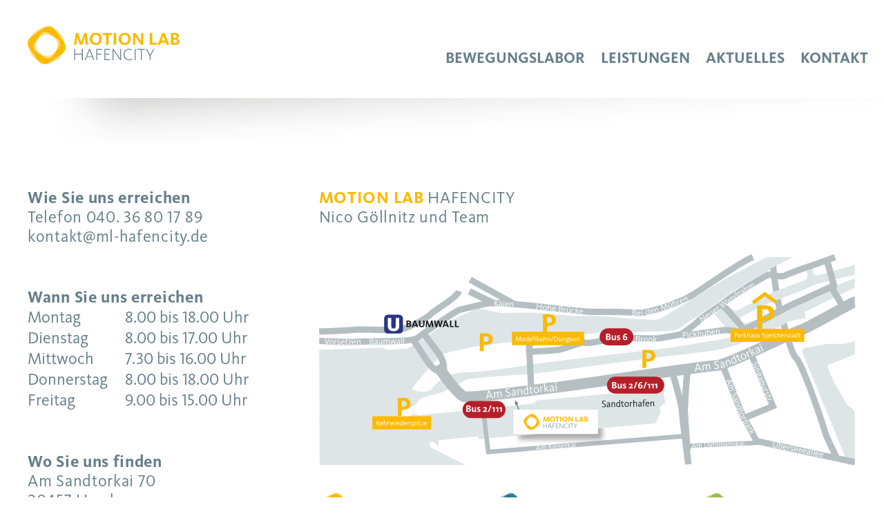

--- FILE ---
content_type: text/html; charset=UTF-8
request_url: https://www.ml-hafencity.de/leistungen/
body_size: 8892
content:
<!DOCTYPE html>
<html lang="de" prefix="og: https://ogp.me/ns#">
<head >
<meta charset="UTF-8" />
<meta name="viewport" content="width=device-width, initial-scale=1" />

<!-- Suchmaschinen-Optimierung durch Rank Math PRO - https://rankmath.com/ -->
<title>Leistungen - Motion LAB Hafencity</title>
<meta name="robots" content="index, follow, max-snippet:-1, max-video-preview:-1, max-image-preview:large"/>
<link rel="canonical" href="https://www.ml-hafencity.de/leistungen/" />
<meta property="og:locale" content="de_DE" />
<meta property="og:type" content="article" />
<meta property="og:title" content="Leistungen - Motion LAB Hafencity" />
<meta property="og:url" content="https://www.ml-hafencity.de/leistungen/" />
<meta property="og:site_name" content="Motion LAB Hafencity" />
<meta property="og:updated_time" content="2023-08-09T12:00:04+02:00" />
<meta property="article:published_time" content="2022-04-12T16:22:30+02:00" />
<meta property="article:modified_time" content="2023-08-09T12:00:04+02:00" />
<meta name="twitter:card" content="summary_large_image" />
<meta name="twitter:title" content="Leistungen - Motion LAB Hafencity" />
<meta name="twitter:label1" content="Lesedauer" />
<meta name="twitter:data1" content="Weniger als eine Minute" />
<script type="application/ld+json" class="rank-math-schema">{"@context":"https://schema.org","@graph":[{"@type":"Organization","@id":"https://www.ml-hafencity.de/#organization","name":"Physio- und Rehazentrum Hafencity","url":"https://www.ml-hafencity.de","logo":{"@type":"ImageObject","@id":"https://www.ml-hafencity.de/#logo","url":"https://www.ml-hafencity.de/wp-content/uploads/2023/08/ML_Logo.svg","contentUrl":"https://www.ml-hafencity.de/wp-content/uploads/2023/08/ML_Logo.svg","caption":"Physio- und Rehazentrum Hafencity","inLanguage":"de"}},{"@type":"WebSite","@id":"https://www.ml-hafencity.de/#website","url":"https://www.ml-hafencity.de","name":"Physio- und Rehazentrum Hafencity","publisher":{"@id":"https://www.ml-hafencity.de/#organization"},"inLanguage":"de"},{"@type":"WebPage","@id":"https://www.ml-hafencity.de/leistungen/#webpage","url":"https://www.ml-hafencity.de/leistungen/","name":"Leistungen - Motion LAB Hafencity","datePublished":"2022-04-12T16:22:30+02:00","dateModified":"2023-08-09T12:00:04+02:00","isPartOf":{"@id":"https://www.ml-hafencity.de/#website"},"inLanguage":"de"},{"@type":"Person","@id":"https://www.ml-hafencity.de/author/webskipper/","name":"webskipper","url":"https://www.ml-hafencity.de/author/webskipper/","worksFor":{"@id":"https://www.ml-hafencity.de/#organization"}},{"@type":"Article","headline":"Leistungen - Motion LAB Hafencity","datePublished":"2022-04-12T16:22:30+02:00","dateModified":"2023-08-09T12:00:04+02:00","author":{"@id":"https://www.ml-hafencity.de/author/webskipper/","name":"webskipper"},"publisher":{"@id":"https://www.ml-hafencity.de/#organization"},"name":"Leistungen - Motion LAB Hafencity","@id":"https://www.ml-hafencity.de/leistungen/#richSnippet","isPartOf":{"@id":"https://www.ml-hafencity.de/leistungen/#webpage"},"inLanguage":"de","mainEntityOfPage":{"@id":"https://www.ml-hafencity.de/leistungen/#webpage"}}]}</script>
<!-- /Rank Math WordPress SEO Plugin -->

<link rel="alternate" type="application/rss+xml" title="Motion LAB Hafencity &raquo; Feed" href="https://www.ml-hafencity.de/feed/" />
<link rel="alternate" type="application/rss+xml" title="Motion LAB Hafencity &raquo; Kommentar-Feed" href="https://www.ml-hafencity.de/comments/feed/" />
<link rel="alternate" title="oEmbed (JSON)" type="application/json+oembed" href="https://www.ml-hafencity.de/wp-json/oembed/1.0/embed?url=https%3A%2F%2Fwww.ml-hafencity.de%2Fleistungen%2F" />
<link rel="alternate" title="oEmbed (XML)" type="text/xml+oembed" href="https://www.ml-hafencity.de/wp-json/oembed/1.0/embed?url=https%3A%2F%2Fwww.ml-hafencity.de%2Fleistungen%2F&#038;format=xml" />
<style id='wp-img-auto-sizes-contain-inline-css'>
img:is([sizes=auto i],[sizes^="auto," i]){contain-intrinsic-size:3000px 1500px}
/*# sourceURL=wp-img-auto-sizes-contain-inline-css */
</style>
<link rel='stylesheet' id='webskipper-ws10-css' href='https://www.ml-hafencity.de/wp-content/themes/ws10/style.css?ver=3.4.1' media='all' />
<style id='webskipper-ws10-inline-css'>

		.wp-custom-logo .site-container .custom-logo-link {
			aspect-ratio: 240/0;
		}
		
		.wp-custom-logo .site-container .title-area {
			max-width: 240px;
		}
		
/*# sourceURL=webskipper-ws10-inline-css */
</style>
<style id='wp-emoji-styles-inline-css'>

	img.wp-smiley, img.emoji {
		display: inline !important;
		border: none !important;
		box-shadow: none !important;
		height: 1em !important;
		width: 1em !important;
		margin: 0 0.07em !important;
		vertical-align: -0.1em !important;
		background: none !important;
		padding: 0 !important;
	}
/*# sourceURL=wp-emoji-styles-inline-css */
</style>
<style id='wp-block-library-inline-css'>
:root{--wp-block-synced-color:#7a00df;--wp-block-synced-color--rgb:122,0,223;--wp-bound-block-color:var(--wp-block-synced-color);--wp-editor-canvas-background:#ddd;--wp-admin-theme-color:#007cba;--wp-admin-theme-color--rgb:0,124,186;--wp-admin-theme-color-darker-10:#006ba1;--wp-admin-theme-color-darker-10--rgb:0,107,160.5;--wp-admin-theme-color-darker-20:#005a87;--wp-admin-theme-color-darker-20--rgb:0,90,135;--wp-admin-border-width-focus:2px}@media (min-resolution:192dpi){:root{--wp-admin-border-width-focus:1.5px}}.wp-element-button{cursor:pointer}:root .has-very-light-gray-background-color{background-color:#eee}:root .has-very-dark-gray-background-color{background-color:#313131}:root .has-very-light-gray-color{color:#eee}:root .has-very-dark-gray-color{color:#313131}:root .has-vivid-green-cyan-to-vivid-cyan-blue-gradient-background{background:linear-gradient(135deg,#00d084,#0693e3)}:root .has-purple-crush-gradient-background{background:linear-gradient(135deg,#34e2e4,#4721fb 50%,#ab1dfe)}:root .has-hazy-dawn-gradient-background{background:linear-gradient(135deg,#faaca8,#dad0ec)}:root .has-subdued-olive-gradient-background{background:linear-gradient(135deg,#fafae1,#67a671)}:root .has-atomic-cream-gradient-background{background:linear-gradient(135deg,#fdd79a,#004a59)}:root .has-nightshade-gradient-background{background:linear-gradient(135deg,#330968,#31cdcf)}:root .has-midnight-gradient-background{background:linear-gradient(135deg,#020381,#2874fc)}:root{--wp--preset--font-size--normal:16px;--wp--preset--font-size--huge:42px}.has-regular-font-size{font-size:1em}.has-larger-font-size{font-size:2.625em}.has-normal-font-size{font-size:var(--wp--preset--font-size--normal)}.has-huge-font-size{font-size:var(--wp--preset--font-size--huge)}.has-text-align-center{text-align:center}.has-text-align-left{text-align:left}.has-text-align-right{text-align:right}.has-fit-text{white-space:nowrap!important}#end-resizable-editor-section{display:none}.aligncenter{clear:both}.items-justified-left{justify-content:flex-start}.items-justified-center{justify-content:center}.items-justified-right{justify-content:flex-end}.items-justified-space-between{justify-content:space-between}.screen-reader-text{border:0;clip-path:inset(50%);height:1px;margin:-1px;overflow:hidden;padding:0;position:absolute;width:1px;word-wrap:normal!important}.screen-reader-text:focus{background-color:#ddd;clip-path:none;color:#444;display:block;font-size:1em;height:auto;left:5px;line-height:normal;padding:15px 23px 14px;text-decoration:none;top:5px;width:auto;z-index:100000}html :where(.has-border-color){border-style:solid}html :where([style*=border-top-color]){border-top-style:solid}html :where([style*=border-right-color]){border-right-style:solid}html :where([style*=border-bottom-color]){border-bottom-style:solid}html :where([style*=border-left-color]){border-left-style:solid}html :where([style*=border-width]){border-style:solid}html :where([style*=border-top-width]){border-top-style:solid}html :where([style*=border-right-width]){border-right-style:solid}html :where([style*=border-bottom-width]){border-bottom-style:solid}html :where([style*=border-left-width]){border-left-style:solid}html :where(img[class*=wp-image-]){height:auto;max-width:100%}:where(figure){margin:0 0 1em}html :where(.is-position-sticky){--wp-admin--admin-bar--position-offset:var(--wp-admin--admin-bar--height,0px)}@media screen and (max-width:600px){html :where(.is-position-sticky){--wp-admin--admin-bar--position-offset:0px}}

/*# sourceURL=wp-block-library-inline-css */
</style><style id='global-styles-inline-css'>
:root{--wp--preset--aspect-ratio--square: 1;--wp--preset--aspect-ratio--4-3: 4/3;--wp--preset--aspect-ratio--3-4: 3/4;--wp--preset--aspect-ratio--3-2: 3/2;--wp--preset--aspect-ratio--2-3: 2/3;--wp--preset--aspect-ratio--16-9: 16/9;--wp--preset--aspect-ratio--9-16: 9/16;--wp--preset--color--black: #000000;--wp--preset--color--cyan-bluish-gray: #abb8c3;--wp--preset--color--white: #ffffff;--wp--preset--color--pale-pink: #f78da7;--wp--preset--color--vivid-red: #cf2e2e;--wp--preset--color--luminous-vivid-orange: #ff6900;--wp--preset--color--luminous-vivid-amber: #fcb900;--wp--preset--color--light-green-cyan: #7bdcb5;--wp--preset--color--vivid-green-cyan: #00d084;--wp--preset--color--pale-cyan-blue: #8ed1fc;--wp--preset--color--vivid-cyan-blue: #0693e3;--wp--preset--color--vivid-purple: #9b51e0;--wp--preset--color--theme-primary: #0073e5;--wp--preset--color--theme-secondary: #0073e5;--wp--preset--gradient--vivid-cyan-blue-to-vivid-purple: linear-gradient(135deg,rgb(6,147,227) 0%,rgb(155,81,224) 100%);--wp--preset--gradient--light-green-cyan-to-vivid-green-cyan: linear-gradient(135deg,rgb(122,220,180) 0%,rgb(0,208,130) 100%);--wp--preset--gradient--luminous-vivid-amber-to-luminous-vivid-orange: linear-gradient(135deg,rgb(252,185,0) 0%,rgb(255,105,0) 100%);--wp--preset--gradient--luminous-vivid-orange-to-vivid-red: linear-gradient(135deg,rgb(255,105,0) 0%,rgb(207,46,46) 100%);--wp--preset--gradient--very-light-gray-to-cyan-bluish-gray: linear-gradient(135deg,rgb(238,238,238) 0%,rgb(169,184,195) 100%);--wp--preset--gradient--cool-to-warm-spectrum: linear-gradient(135deg,rgb(74,234,220) 0%,rgb(151,120,209) 20%,rgb(207,42,186) 40%,rgb(238,44,130) 60%,rgb(251,105,98) 80%,rgb(254,248,76) 100%);--wp--preset--gradient--blush-light-purple: linear-gradient(135deg,rgb(255,206,236) 0%,rgb(152,150,240) 100%);--wp--preset--gradient--blush-bordeaux: linear-gradient(135deg,rgb(254,205,165) 0%,rgb(254,45,45) 50%,rgb(107,0,62) 100%);--wp--preset--gradient--luminous-dusk: linear-gradient(135deg,rgb(255,203,112) 0%,rgb(199,81,192) 50%,rgb(65,88,208) 100%);--wp--preset--gradient--pale-ocean: linear-gradient(135deg,rgb(255,245,203) 0%,rgb(182,227,212) 50%,rgb(51,167,181) 100%);--wp--preset--gradient--electric-grass: linear-gradient(135deg,rgb(202,248,128) 0%,rgb(113,206,126) 100%);--wp--preset--gradient--midnight: linear-gradient(135deg,rgb(2,3,129) 0%,rgb(40,116,252) 100%);--wp--preset--font-size--small: 12px;--wp--preset--font-size--medium: 20px;--wp--preset--font-size--large: 20px;--wp--preset--font-size--x-large: 42px;--wp--preset--font-size--normal: 18px;--wp--preset--font-size--larger: 24px;--wp--preset--spacing--20: 0.44rem;--wp--preset--spacing--30: 0.67rem;--wp--preset--spacing--40: 1rem;--wp--preset--spacing--50: 1.5rem;--wp--preset--spacing--60: 2.25rem;--wp--preset--spacing--70: 3.38rem;--wp--preset--spacing--80: 5.06rem;--wp--preset--shadow--natural: 6px 6px 9px rgba(0, 0, 0, 0.2);--wp--preset--shadow--deep: 12px 12px 50px rgba(0, 0, 0, 0.4);--wp--preset--shadow--sharp: 6px 6px 0px rgba(0, 0, 0, 0.2);--wp--preset--shadow--outlined: 6px 6px 0px -3px rgb(255, 255, 255), 6px 6px rgb(0, 0, 0);--wp--preset--shadow--crisp: 6px 6px 0px rgb(0, 0, 0);}:where(.is-layout-flex){gap: 0.5em;}:where(.is-layout-grid){gap: 0.5em;}body .is-layout-flex{display: flex;}.is-layout-flex{flex-wrap: wrap;align-items: center;}.is-layout-flex > :is(*, div){margin: 0;}body .is-layout-grid{display: grid;}.is-layout-grid > :is(*, div){margin: 0;}:where(.wp-block-columns.is-layout-flex){gap: 2em;}:where(.wp-block-columns.is-layout-grid){gap: 2em;}:where(.wp-block-post-template.is-layout-flex){gap: 1.25em;}:where(.wp-block-post-template.is-layout-grid){gap: 1.25em;}.has-black-color{color: var(--wp--preset--color--black) !important;}.has-cyan-bluish-gray-color{color: var(--wp--preset--color--cyan-bluish-gray) !important;}.has-white-color{color: var(--wp--preset--color--white) !important;}.has-pale-pink-color{color: var(--wp--preset--color--pale-pink) !important;}.has-vivid-red-color{color: var(--wp--preset--color--vivid-red) !important;}.has-luminous-vivid-orange-color{color: var(--wp--preset--color--luminous-vivid-orange) !important;}.has-luminous-vivid-amber-color{color: var(--wp--preset--color--luminous-vivid-amber) !important;}.has-light-green-cyan-color{color: var(--wp--preset--color--light-green-cyan) !important;}.has-vivid-green-cyan-color{color: var(--wp--preset--color--vivid-green-cyan) !important;}.has-pale-cyan-blue-color{color: var(--wp--preset--color--pale-cyan-blue) !important;}.has-vivid-cyan-blue-color{color: var(--wp--preset--color--vivid-cyan-blue) !important;}.has-vivid-purple-color{color: var(--wp--preset--color--vivid-purple) !important;}.has-black-background-color{background-color: var(--wp--preset--color--black) !important;}.has-cyan-bluish-gray-background-color{background-color: var(--wp--preset--color--cyan-bluish-gray) !important;}.has-white-background-color{background-color: var(--wp--preset--color--white) !important;}.has-pale-pink-background-color{background-color: var(--wp--preset--color--pale-pink) !important;}.has-vivid-red-background-color{background-color: var(--wp--preset--color--vivid-red) !important;}.has-luminous-vivid-orange-background-color{background-color: var(--wp--preset--color--luminous-vivid-orange) !important;}.has-luminous-vivid-amber-background-color{background-color: var(--wp--preset--color--luminous-vivid-amber) !important;}.has-light-green-cyan-background-color{background-color: var(--wp--preset--color--light-green-cyan) !important;}.has-vivid-green-cyan-background-color{background-color: var(--wp--preset--color--vivid-green-cyan) !important;}.has-pale-cyan-blue-background-color{background-color: var(--wp--preset--color--pale-cyan-blue) !important;}.has-vivid-cyan-blue-background-color{background-color: var(--wp--preset--color--vivid-cyan-blue) !important;}.has-vivid-purple-background-color{background-color: var(--wp--preset--color--vivid-purple) !important;}.has-black-border-color{border-color: var(--wp--preset--color--black) !important;}.has-cyan-bluish-gray-border-color{border-color: var(--wp--preset--color--cyan-bluish-gray) !important;}.has-white-border-color{border-color: var(--wp--preset--color--white) !important;}.has-pale-pink-border-color{border-color: var(--wp--preset--color--pale-pink) !important;}.has-vivid-red-border-color{border-color: var(--wp--preset--color--vivid-red) !important;}.has-luminous-vivid-orange-border-color{border-color: var(--wp--preset--color--luminous-vivid-orange) !important;}.has-luminous-vivid-amber-border-color{border-color: var(--wp--preset--color--luminous-vivid-amber) !important;}.has-light-green-cyan-border-color{border-color: var(--wp--preset--color--light-green-cyan) !important;}.has-vivid-green-cyan-border-color{border-color: var(--wp--preset--color--vivid-green-cyan) !important;}.has-pale-cyan-blue-border-color{border-color: var(--wp--preset--color--pale-cyan-blue) !important;}.has-vivid-cyan-blue-border-color{border-color: var(--wp--preset--color--vivid-cyan-blue) !important;}.has-vivid-purple-border-color{border-color: var(--wp--preset--color--vivid-purple) !important;}.has-vivid-cyan-blue-to-vivid-purple-gradient-background{background: var(--wp--preset--gradient--vivid-cyan-blue-to-vivid-purple) !important;}.has-light-green-cyan-to-vivid-green-cyan-gradient-background{background: var(--wp--preset--gradient--light-green-cyan-to-vivid-green-cyan) !important;}.has-luminous-vivid-amber-to-luminous-vivid-orange-gradient-background{background: var(--wp--preset--gradient--luminous-vivid-amber-to-luminous-vivid-orange) !important;}.has-luminous-vivid-orange-to-vivid-red-gradient-background{background: var(--wp--preset--gradient--luminous-vivid-orange-to-vivid-red) !important;}.has-very-light-gray-to-cyan-bluish-gray-gradient-background{background: var(--wp--preset--gradient--very-light-gray-to-cyan-bluish-gray) !important;}.has-cool-to-warm-spectrum-gradient-background{background: var(--wp--preset--gradient--cool-to-warm-spectrum) !important;}.has-blush-light-purple-gradient-background{background: var(--wp--preset--gradient--blush-light-purple) !important;}.has-blush-bordeaux-gradient-background{background: var(--wp--preset--gradient--blush-bordeaux) !important;}.has-luminous-dusk-gradient-background{background: var(--wp--preset--gradient--luminous-dusk) !important;}.has-pale-ocean-gradient-background{background: var(--wp--preset--gradient--pale-ocean) !important;}.has-electric-grass-gradient-background{background: var(--wp--preset--gradient--electric-grass) !important;}.has-midnight-gradient-background{background: var(--wp--preset--gradient--midnight) !important;}.has-small-font-size{font-size: var(--wp--preset--font-size--small) !important;}.has-medium-font-size{font-size: var(--wp--preset--font-size--medium) !important;}.has-large-font-size{font-size: var(--wp--preset--font-size--large) !important;}.has-x-large-font-size{font-size: var(--wp--preset--font-size--x-large) !important;}
/*# sourceURL=global-styles-inline-css */
</style>

<style id='classic-theme-styles-inline-css'>
/*! This file is auto-generated */
.wp-block-button__link{color:#fff;background-color:#32373c;border-radius:9999px;box-shadow:none;text-decoration:none;padding:calc(.667em + 2px) calc(1.333em + 2px);font-size:1.125em}.wp-block-file__button{background:#32373c;color:#fff;text-decoration:none}
/*# sourceURL=/wp-includes/css/classic-themes.min.css */
</style>
<link rel='stylesheet' id='contact-form-7-css' href='https://www.ml-hafencity.de/wp-content/plugins/contact-form-7/includes/css/styles.css?ver=6.1.4' media='all' />
<link rel='stylesheet' id='dashicons-css' href='https://www.ml-hafencity.de/wp-includes/css/dashicons.min.css?ver=6.9' media='all' />
<link rel='stylesheet' id='webskipper-ws10-gutenberg-css' href='https://www.ml-hafencity.de/wp-content/themes/ws10/lib/gutenberg/front-end.css?ver=3.4.1' media='all' />
<style id='webskipper-ws10-gutenberg-inline-css'>
.gb-block-post-grid .gb-post-grid-items h2 a:hover {
	color: #0073e5;
}

.site-container .wp-block-button .wp-block-button__link {
	background-color: #0073e5;
}

.wp-block-button .wp-block-button__link:not(.has-background),
.wp-block-button .wp-block-button__link:not(.has-background):focus,
.wp-block-button .wp-block-button__link:not(.has-background):hover {
	color: #ffffff;
}

.site-container .wp-block-button.is-style-outline .wp-block-button__link {
	color: #0073e5;
}

.site-container .wp-block-button.is-style-outline .wp-block-button__link:focus,
.site-container .wp-block-button.is-style-outline .wp-block-button__link:hover {
	color: #2396ff;
}		.site-container .has-small-font-size {
			font-size: 12px;
		}		.site-container .has-normal-font-size {
			font-size: 18px;
		}		.site-container .has-large-font-size {
			font-size: 20px;
		}		.site-container .has-larger-font-size {
			font-size: 24px;
		}		.site-container .has-theme-primary-color,
		.site-container .wp-block-button .wp-block-button__link.has-theme-primary-color,
		.site-container .wp-block-button.is-style-outline .wp-block-button__link.has-theme-primary-color {
			color: #0073e5;
		}

		.site-container .has-theme-primary-background-color,
		.site-container .wp-block-button .wp-block-button__link.has-theme-primary-background-color,
		.site-container .wp-block-pullquote.is-style-solid-color.has-theme-primary-background-color {
			background-color: #0073e5;
		}		.site-container .has-theme-secondary-color,
		.site-container .wp-block-button .wp-block-button__link.has-theme-secondary-color,
		.site-container .wp-block-button.is-style-outline .wp-block-button__link.has-theme-secondary-color {
			color: #0073e5;
		}

		.site-container .has-theme-secondary-background-color,
		.site-container .wp-block-button .wp-block-button__link.has-theme-secondary-background-color,
		.site-container .wp-block-pullquote.is-style-solid-color.has-theme-secondary-background-color {
			background-color: #0073e5;
		}
/*# sourceURL=webskipper-ws10-gutenberg-inline-css */
</style>
<!--n2css--><!--n2js--><script src="https://www.ml-hafencity.de/wp-includes/js/jquery/jquery.min.js?ver=3.7.1" id="jquery-core-js"></script>
<script src="https://www.ml-hafencity.de/wp-includes/js/jquery/jquery-migrate.min.js?ver=3.4.1" id="jquery-migrate-js"></script>
<script src="https://www.ml-hafencity.de/wp-content/themes/ws10/js/ws10.js?ver=3.4.1" id="ws10-js-js"></script>
<link rel="https://api.w.org/" href="https://www.ml-hafencity.de/wp-json/" /><link rel="alternate" title="JSON" type="application/json" href="https://www.ml-hafencity.de/wp-json/wp/v2/pages/181" /><link rel="EditURI" type="application/rsd+xml" title="RSD" href="https://www.ml-hafencity.de/xmlrpc.php?rsd" />
<meta name="generator" content="WordPress 6.9" />
<link rel='shortlink' href='https://www.ml-hafencity.de/?p=181' />
<style>.recentcomments a{display:inline !important;padding:0 !important;margin:0 !important;}</style><link rel="icon" href="https://www.ml-hafencity.de/wp-content/uploads/2023/08/ML_favicon.png" sizes="32x32" />
<link rel="icon" href="https://www.ml-hafencity.de/wp-content/uploads/2023/08/ML_favicon.png" sizes="192x192" />
<link rel="apple-touch-icon" href="https://www.ml-hafencity.de/wp-content/uploads/2023/08/ML_favicon.png" />
<meta name="msapplication-TileImage" content="https://www.ml-hafencity.de/wp-content/uploads/2023/08/ML_favicon.png" />
</head>
<body class="wp-singular page-template page-template-page_full_width page-template-page_full_width-php page page-id-181 page-parent wp-custom-logo wp-embed-responsive wp-theme-genesis wp-child-theme-ws10 fl-builder-2-10-0-5 fl-themer-1-5-2-1 fl-no-js header-full-width content-sidebar genesis-breadcrumbs-hidden genesis-singular-image-hidden genesis-footer-widgets-visible no-js has-no-blocks template-full-width">	<script>
	//<![CDATA[
	(function(){
		var c = document.body.classList;
		c.remove( 'no-js' );
		c.add( 'js' );
	})();
	//]]>
	</script>
	<div class="site-container"><ul class="genesis-skip-link"><li><a href="#genesis-nav-primary" class="screen-reader-shortcut"> Zur Hauptnavigation springen</a></li><li><a href="#genesis-content" class="screen-reader-shortcut"> Zum Inhalt springen</a></li><li><a href="#genesis-sidebar-primary" class="screen-reader-shortcut"> Zur Seitenspalte springen</a></li><li><a href="#genesis-footer-widgets" class="screen-reader-shortcut"> Zur Fußzeile springen</a></li></ul><header class="site-header"><div class="wrap"><div class="title-area"><a href="https://www.ml-hafencity.de/" class="custom-logo-link" rel="home"><img src="https://www.ml-hafencity.de/wp-content/uploads/2023/08/ML_Logo.svg" class="custom-logo" alt="Motion LAB Hafencity" decoding="async" /></a><p class="site-title">Motion LAB Hafencity</p><p class="site-description">Motion LAB Hafencity</p></div><nav class="nav-primary" aria-label="Haupt" id="genesis-nav-primary"><div class="wrap"><ul id="menu-hauptmenue" class="menu genesis-nav-menu menu-primary js-superfish"><li id="menu-item-529" class="menu-item menu-item-type-custom menu-item-object-custom menu-item-has-children menu-item-529"><a><span >Bewegungslabor</span></a>
<ul class="sub-menu">
	<li id="menu-item-174" class="menu-item menu-item-type-post_type menu-item-object-page menu-item-174"><a href="https://www.ml-hafencity.de/bewegungslabor/konzept/"><span >Konzept</span></a></li>
	<li id="menu-item-773" class="menu-item menu-item-type-post_type menu-item-object-page menu-item-773"><a href="https://www.ml-hafencity.de/bewegungslabor/ansprechpartner/"><span >Ansprechpartner</span></a></li>
	<li id="menu-item-178" class="menu-item menu-item-type-post_type menu-item-object-page menu-item-178"><a href="https://www.ml-hafencity.de/bewegungslabor/kooperationen/"><span >Kooperationen</span></a></li>
	<li id="menu-item-173" class="menu-item menu-item-type-post_type menu-item-object-page menu-item-173"><a href="https://www.ml-hafencity.de/bewegungslabor/presse-medien/"><span >Presse &#038; Medien</span></a></li>
</ul>
</li>
<li id="menu-item-98" class="menu-item menu-item-type-custom menu-item-object-custom menu-item-has-children menu-item-98"><a><span >Leistungen</span></a>
<ul class="sub-menu">
	<li id="menu-item-97" class="menu-item menu-item-type-post_type menu-item-object-page menu-item-97"><a href="https://www.ml-hafencity.de/leistungen/stand-ganganalyse/"><span >Stand-/Ganganalyse</span></a></li>
	<li id="menu-item-699" class="menu-item menu-item-type-post_type menu-item-object-page menu-item-699"><a href="https://www.ml-hafencity.de/leistungen/laufanalyse/"><span >Laufanalyse</span></a></li>
	<li id="menu-item-698" class="menu-item menu-item-type-post_type menu-item-object-page menu-item-698"><a href="https://www.ml-hafencity.de/leistungen/sprunganalyse/"><span >Sprunganalyse</span></a></li>
	<li id="menu-item-697" class="menu-item menu-item-type-post_type menu-item-object-page menu-item-697"><a href="https://www.ml-hafencity.de/leistungen/haltungsanalyse/"><span >Haltungsanalyse</span></a></li>
	<li id="menu-item-986" class="menu-item menu-item-type-post_type menu-item-object-page menu-item-986"><a href="https://www.ml-hafencity.de/leistungen/ruecken-check/"><span >Rücken-Check</span></a></li>
	<li id="menu-item-706" class="menu-item menu-item-type-post_type menu-item-object-page menu-item-706"><a href="https://www.ml-hafencity.de/leistungen/funktionelle-beweglichkeitsanalyse/"><span >Funktionelle Beweglichkeitsanalyse</span></a></li>
	<li id="menu-item-733" class="menu-item menu-item-type-post_type menu-item-object-page menu-item-733"><a href="https://www.ml-hafencity.de/leistungen/sportartspezifische-analyse/"><span >Sportartspezifische Analyse</span></a></li>
	<li id="menu-item-732" class="menu-item menu-item-type-post_type menu-item-object-page menu-item-732"><a href="https://www.ml-hafencity.de/leistungen/return-to-play-activity/"><span >Return to Play/Activity</span></a></li>
	<li id="menu-item-731" class="menu-item menu-item-type-post_type menu-item-object-page menu-item-731"><a href="https://www.ml-hafencity.de/leistungen/emg-analyse/"><span >EMG-Analyse</span></a></li>
	<li id="menu-item-730" class="menu-item menu-item-type-post_type menu-item-object-page menu-item-730"><a href="https://www.ml-hafencity.de/leistungen/kraftanalyse/"><span >Kraftanalyse</span></a></li>
	<li id="menu-item-729" class="menu-item menu-item-type-post_type menu-item-object-page menu-item-729"><a href="https://www.ml-hafencity.de/leistungen/biofeedback-training/"><span >Biofeedback-Training</span></a></li>
	<li id="menu-item-728" class="menu-item menu-item-type-post_type menu-item-object-page menu-item-728"><a href="https://www.ml-hafencity.de/leistungen/allgemeiner-check-up/"><span >Allgemeiner Check-Up</span></a></li>
	<li id="menu-item-727" class="menu-item menu-item-type-post_type menu-item-object-page menu-item-727"><a href="https://www.ml-hafencity.de/leistungen/sport-check-up/"><span >Sport Check-Up</span></a></li>
	<li id="menu-item-726" class="menu-item menu-item-type-post_type menu-item-object-page menu-item-726"><a href="https://www.ml-hafencity.de/leistungen/individueller-check-up/"><span >Individueller Check-Up</span></a></li>
</ul>
</li>
<li id="menu-item-95" class="menu-item menu-item-type-post_type menu-item-object-page menu-item-95"><a href="https://www.ml-hafencity.de/aktuelles/"><span >Aktuelles</span></a></li>
<li id="menu-item-39" class="menu-item menu-item-type-post_type menu-item-object-page menu-item-39"><a href="https://www.ml-hafencity.de/kontakt/"><span >Kontakt</span></a></li>
<div class="social"><a href="https://www.instagram.com/praxishafencity/?hl=de" target="_blank"><img src="https://www.ml-hafencity.de/wp-content/uploads/2022/05/instagram-logo.png"></a></div></ul></div></nav><div class="ws-nav-wrap"><div class="phone-icon"><a href="tel:+494036801789"></a></div></div></div></header><div class="site-inner"></div><div class="footer-widgets" id="genesis-footer-widgets"><h2 class="genesis-sidebar-title screen-reader-text">Footer</h2><div class="wrap"><div class="widget-area footer-widgets-1 footer-widget-area"><section id="text-5" class="widget widget_text"><div class="widget-wrap">			<div class="textwidget"><p><strong>Wie Sie uns erreichen</strong><br />
Telefon <a href="tel:+494036801789">040. 36 80 17 89</a><br />
<a href="mailto:&#107;on&#116;&#97;k&#116;&#64;&#109;&#108;-&#104;a&#102;&#101;&#110;&#99;&#105;ty&#46;&#100;&#101;">kon&#116;&#97;k&#116;&#64;ml&#45;&#104;&#97;fenci&#116;y&#46;de</a></p>
</div>
		</div></section>
<section id="text-6" class="widget widget_text"><div class="widget-wrap">			<div class="textwidget"><p style="margin: 0;"><strong>Wann Sie uns erreichen</strong></p>
<div class="timetable">
<div class="day">Montag<br />
Dienstag<br />
Mittwoch<br />
Donnerstag<br />
Freitag</div>
<div class="hour">8.00 bis 18.00 Uhr<br />
8.00 bis 17.00 Uhr<br />
7.30 bis 16.00 Uhr<br />
8.00 bis 18.00 Uhr<br />
9.00 bis 15.00 Uhr</div>
</div>
</div>
		</div></section>
<section id="text-7" class="widget widget_text"><div class="widget-wrap">			<div class="textwidget"><p><strong>Wo Sie uns finden</strong><br />
Am Sandtorkai 70<br />
20457 Hamburg<br />
<a href="/kontakt/"><span class="arrow-right">Anfahrt/Parken</span></a></p>
</div>
		</div></section>
</div><div class="widget-area footer-widgets-2 footer-widget-area"><section id="text-4" class="widget widget_text"><div class="widget-wrap">			<div class="textwidget"><p><strong><span id="green">MOTION LAB</span></strong> HAFENCITY<br />
Nico Göllnitz und Team</p>
</div>
		</div></section>
<section id="media_image-3" class="widget widget_media_image"><div class="widget-wrap"><img src="https://www.ml-hafencity.de/wp-content/uploads/2023/08/Wegespinne-klein-ML.svg" class="image wp-image-877  attachment-full size-full" alt="" style="max-width: 100%; height: auto;" decoding="async" /></div></section>
<section id="custom_html-2" class="widget_text widget widget_custom_html"><div class="widget_text widget-wrap"><div class="textwidget custom-html-widget"><div class="hc-logos">
	<a href="https://www.ml-hafencity.de/">
	<img src="/wp-content/uploads/2023/08/ML_Logo.svg" alt="Motion LAB"></a>
	<a href="https://www.oz-hafencity.de/" target="_blank">
	<img class="mitte" src="/wp-content/uploads/2023/08/OZHC_Logo.svg" alt="Ortho Zentrum">
	</a>
		<a href="https://www.pz-hafencity.de/" target="_blank">
	<img src="/wp-content/uploads/2022/04/logo-physiozentrum-hafencity.svg" alt="Physio Zentrum">
	</a>
</div></div></div></section>
</div></div></div><footer class="site-footer"><div class="wrap"><p><div class="site-footer-left">
&#xA9;&nbsp;2026 Motion LAB Hafencity</div>
<div class="site-footer-right">
<a href="/impressum/">Impressum</a> |
<a href="/datenschutz/">Datenschutz</a>
<div class="social fb">
<a href="/facebook/" target="_blank"><img src="/wp-content/uploads/2022/05/facebook-1.svg">
<img class="aktiv" src="/wp-content/uploads/2022/05/facebookaktiv.svg"></a>
</div>
<div class="social insta">
<a href="https://www.instagram.com/praxishafencity/?hl=de" target="_blank"><img src="/wp-content/uploads/2022/05/instagram-1.svg">
<img class="aktiv" src="/wp-content/uploads/2022/05/instaaktiv.svg"></a>
</div>
</div></p></div></footer><div class="scroll-wrap"><a href="#" class="scrollup"><span class="dashicons dashicons-arrow-up-alt"></span></a></div></div><script type="speculationrules">
{"prefetch":[{"source":"document","where":{"and":[{"href_matches":"/*"},{"not":{"href_matches":["/wp-*.php","/wp-admin/*","/wp-content/uploads/*","/wp-content/*","/wp-content/plugins/*","/wp-content/themes/ws10/*","/wp-content/themes/genesis/*","/*\\?(.+)"]}},{"not":{"selector_matches":"a[rel~=\"nofollow\"]"}},{"not":{"selector_matches":".no-prefetch, .no-prefetch a"}}]},"eagerness":"conservative"}]}
</script>
<script src="https://www.ml-hafencity.de/wp-includes/js/dist/hooks.min.js?ver=dd5603f07f9220ed27f1" id="wp-hooks-js"></script>
<script src="https://www.ml-hafencity.de/wp-includes/js/dist/i18n.min.js?ver=c26c3dc7bed366793375" id="wp-i18n-js"></script>
<script id="wp-i18n-js-after">
wp.i18n.setLocaleData( { 'text direction\u0004ltr': [ 'ltr' ] } );
//# sourceURL=wp-i18n-js-after
</script>
<script src="https://www.ml-hafencity.de/wp-content/plugins/contact-form-7/includes/swv/js/index.js?ver=6.1.4" id="swv-js"></script>
<script id="contact-form-7-js-translations">
( function( domain, translations ) {
	var localeData = translations.locale_data[ domain ] || translations.locale_data.messages;
	localeData[""].domain = domain;
	wp.i18n.setLocaleData( localeData, domain );
} )( "contact-form-7", {"translation-revision-date":"2025-10-26 03:28:49+0000","generator":"GlotPress\/4.0.3","domain":"messages","locale_data":{"messages":{"":{"domain":"messages","plural-forms":"nplurals=2; plural=n != 1;","lang":"de"},"This contact form is placed in the wrong place.":["Dieses Kontaktformular wurde an der falschen Stelle platziert."],"Error:":["Fehler:"]}},"comment":{"reference":"includes\/js\/index.js"}} );
//# sourceURL=contact-form-7-js-translations
</script>
<script id="contact-form-7-js-before">
var wpcf7 = {
    "api": {
        "root": "https:\/\/www.ml-hafencity.de\/wp-json\/",
        "namespace": "contact-form-7\/v1"
    }
};
//# sourceURL=contact-form-7-js-before
</script>
<script src="https://www.ml-hafencity.de/wp-content/plugins/contact-form-7/includes/js/index.js?ver=6.1.4" id="contact-form-7-js"></script>
<script src="https://www.ml-hafencity.de/wp-includes/js/hoverIntent.min.js?ver=1.10.2" id="hoverIntent-js"></script>
<script src="https://www.ml-hafencity.de/wp-content/themes/genesis/lib/js/menu/superfish.min.js?ver=1.7.10" id="superfish-js"></script>
<script src="https://www.ml-hafencity.de/wp-content/themes/genesis/lib/js/menu/superfish.args.min.js?ver=3.6.1" id="superfish-args-js"></script>
<script src="https://www.ml-hafencity.de/wp-content/themes/genesis/lib/js/skip-links.min.js?ver=3.6.1" id="skip-links-js"></script>
<script id="ws10-responsive-menu-js-extra">
var genesis_responsive_menu = {"mainMenu":"\u003Cspan class=\"dropdown-icon\"\u003E\u003Cspan\u003E\u003C/span\u003E\u003C/span\u003E","menuIconClass":"no-icon","subMenu":"Submen\u00fc","subMenuIconClass":"dashicons-before dashicons-arrow-down-alt2","menuClasses":{"others":[".nav-primary"]}};
//# sourceURL=ws10-responsive-menu-js-extra
</script>
<script src="https://www.ml-hafencity.de/wp-content/themes/genesis/lib/js/menu/responsive-menus.min.js?ver=1.1.3" id="ws10-responsive-menu-js"></script>
<script id="wp-emoji-settings" type="application/json">
{"baseUrl":"https://s.w.org/images/core/emoji/17.0.2/72x72/","ext":".png","svgUrl":"https://s.w.org/images/core/emoji/17.0.2/svg/","svgExt":".svg","source":{"concatemoji":"https://www.ml-hafencity.de/wp-includes/js/wp-emoji-release.min.js?ver=6.9"}}
</script>
<script type="module">
/*! This file is auto-generated */
const a=JSON.parse(document.getElementById("wp-emoji-settings").textContent),o=(window._wpemojiSettings=a,"wpEmojiSettingsSupports"),s=["flag","emoji"];function i(e){try{var t={supportTests:e,timestamp:(new Date).valueOf()};sessionStorage.setItem(o,JSON.stringify(t))}catch(e){}}function c(e,t,n){e.clearRect(0,0,e.canvas.width,e.canvas.height),e.fillText(t,0,0);t=new Uint32Array(e.getImageData(0,0,e.canvas.width,e.canvas.height).data);e.clearRect(0,0,e.canvas.width,e.canvas.height),e.fillText(n,0,0);const a=new Uint32Array(e.getImageData(0,0,e.canvas.width,e.canvas.height).data);return t.every((e,t)=>e===a[t])}function p(e,t){e.clearRect(0,0,e.canvas.width,e.canvas.height),e.fillText(t,0,0);var n=e.getImageData(16,16,1,1);for(let e=0;e<n.data.length;e++)if(0!==n.data[e])return!1;return!0}function u(e,t,n,a){switch(t){case"flag":return n(e,"\ud83c\udff3\ufe0f\u200d\u26a7\ufe0f","\ud83c\udff3\ufe0f\u200b\u26a7\ufe0f")?!1:!n(e,"\ud83c\udde8\ud83c\uddf6","\ud83c\udde8\u200b\ud83c\uddf6")&&!n(e,"\ud83c\udff4\udb40\udc67\udb40\udc62\udb40\udc65\udb40\udc6e\udb40\udc67\udb40\udc7f","\ud83c\udff4\u200b\udb40\udc67\u200b\udb40\udc62\u200b\udb40\udc65\u200b\udb40\udc6e\u200b\udb40\udc67\u200b\udb40\udc7f");case"emoji":return!a(e,"\ud83e\u1fac8")}return!1}function f(e,t,n,a){let r;const o=(r="undefined"!=typeof WorkerGlobalScope&&self instanceof WorkerGlobalScope?new OffscreenCanvas(300,150):document.createElement("canvas")).getContext("2d",{willReadFrequently:!0}),s=(o.textBaseline="top",o.font="600 32px Arial",{});return e.forEach(e=>{s[e]=t(o,e,n,a)}),s}function r(e){var t=document.createElement("script");t.src=e,t.defer=!0,document.head.appendChild(t)}a.supports={everything:!0,everythingExceptFlag:!0},new Promise(t=>{let n=function(){try{var e=JSON.parse(sessionStorage.getItem(o));if("object"==typeof e&&"number"==typeof e.timestamp&&(new Date).valueOf()<e.timestamp+604800&&"object"==typeof e.supportTests)return e.supportTests}catch(e){}return null}();if(!n){if("undefined"!=typeof Worker&&"undefined"!=typeof OffscreenCanvas&&"undefined"!=typeof URL&&URL.createObjectURL&&"undefined"!=typeof Blob)try{var e="postMessage("+f.toString()+"("+[JSON.stringify(s),u.toString(),c.toString(),p.toString()].join(",")+"));",a=new Blob([e],{type:"text/javascript"});const r=new Worker(URL.createObjectURL(a),{name:"wpTestEmojiSupports"});return void(r.onmessage=e=>{i(n=e.data),r.terminate(),t(n)})}catch(e){}i(n=f(s,u,c,p))}t(n)}).then(e=>{for(const n in e)a.supports[n]=e[n],a.supports.everything=a.supports.everything&&a.supports[n],"flag"!==n&&(a.supports.everythingExceptFlag=a.supports.everythingExceptFlag&&a.supports[n]);var t;a.supports.everythingExceptFlag=a.supports.everythingExceptFlag&&!a.supports.flag,a.supports.everything||((t=a.source||{}).concatemoji?r(t.concatemoji):t.wpemoji&&t.twemoji&&(r(t.twemoji),r(t.wpemoji)))});
//# sourceURL=https://www.ml-hafencity.de/wp-includes/js/wp-emoji-loader.min.js
</script>
</body></html>


--- FILE ---
content_type: text/css
request_url: https://www.ml-hafencity.de/wp-content/themes/ws10/style.css?ver=3.4.1
body_size: 10027
content:
@charset "UTF-8";
/*
Theme Name: Webskipper ws10
Theme URI: https://webskipper.de/
Description: Webskipper Theme based on the sample theme created for the Genesis Framework.
Author: Webskipper
Author URI: https://www.webskipper.de/

Version: 3.4.1

Tags: accessibility-ready, block-styles, custom-colors, custom-logo, custom-menu, editor-style, featured-images, footer-widgets, full-width-template, left-sidebar, one-column, right-sidebar, rtl-language-support, sticky-post, theme-options, threaded-comments, translation-ready, two-columns, wide-blocks

Template: genesis

License: GPL-2.0-or-later
License URI: https://www.gnu.org/licenses/gpl-2.0.html

Text Domain: webskipper
Requires at least: 5.4
Requires PHP: 5.6
*/
/* HTML5 Reset
---------------------------------------------------------------------------- */
/* normalize.css v8.0.1 | MIT License | github.com/necolas/normalize.css
---------------------------------------------------------------------------- */
/* stylelint-disable */
html {
  line-height: 1.15;
  -webkit-text-size-adjust: 100%;
}

body {
  margin: 0;
}

main {
  display: block;
}

h1 {
  font-size: 2em;
  margin: 0.67em 0;
}

hr {
  box-sizing: content-box;
  height: 0;
  overflow: visible;
}

pre {
  font-family: monospace, monospace;
  font-size: 1em;
}

a {
  background-color: transparent;
}

abbr[title] {
  border-bottom: none;
  text-decoration: underline;
  -webkit-text-decoration: underline dotted;
  text-decoration: underline dotted;
}

b, strong {
  font-weight: bolder;
}

code, kbd, samp {
  font-family: monospace, monospace;
  font-size: 1em;
}

small {
  font-size: 80%;
}

sub, sup {
  font-size: 75%;
  line-height: 0;
  position: relative;
  vertical-align: baseline;
}

sub {
  bottom: -0.25em;
}

sup {
  top: -0.5em;
}

img {
  border-style: none;
}

button, input, optgroup, select, textarea {
  font-family: inherit;
  font-size: 100%;
  line-height: 1.15;
  margin: 0;
}

button, input {
  overflow: visible;
}

button, select {
  text-transform: none;
}

[type=button], [type=reset], [type=submit], button {
  -webkit-appearance: button;
}

[type=button]::-moz-focus-inner, [type=reset]::-moz-focus-inner, [type=submit]::-moz-focus-inner, button::-moz-focus-inner {
  border-style: none;
  padding: 0;
}

[type=button]:-moz-focusring, [type=reset]:-moz-focusring, [type=submit]:-moz-focusring, button:-moz-focusring {
  outline: 1px dotted ButtonText;
}

fieldset {
  padding: 0.35em 0.75em 0.625em;
}

legend {
  box-sizing: border-box;
  color: inherit;
  display: table;
  max-width: 100%;
  padding: 0;
  white-space: normal;
}

progress {
  vertical-align: baseline;
}

textarea {
  overflow: auto;
}

[type=checkbox], [type=radio] {
  box-sizing: border-box;
  padding: 0;
}

[type=number]::-webkit-inner-spin-button, [type=number]::-webkit-outer-spin-button {
  height: auto;
}

[type=search] {
  -webkit-appearance: textfield;
  outline-offset: -2px;
}

[type=search]::-webkit-search-decoration {
  -webkit-appearance: none;
}

::-webkit-file-upload-button {
  -webkit-appearance: button;
  font: inherit;
}

details {
  display: block;
}

summary {
  display: list-item;
}

[hidden], template {
  display: none;
}

/* stylelint-enable */
/* Box Sizing
--------------------------------------------- */
html {
  box-sizing: border-box;
}

*,
*::before,
*::after {
  box-sizing: inherit;
}

/* Float Clearing
--------------------------------------------- */
.author-box::before,
.clearfix::before,
.entry::before,
.entry-content::before,
.footer-widgets::before,
.nav-primary::before,
.nav-secondary::before,
.pagination::before,
.site-container::before,
.site-footer::before,
.site-header::before,
.site-inner::before,
.widget::before,
.wrap::before {
  content: " ";
  display: table;
}

.author-box::after,
.clearfix::after,
.entry::after,
.entry-content::after,
.footer-widgets::after,
.nav-primary::after,
.nav-secondary::after,
.pagination::after,
.site-container::after,
.site-footer::after,
.site-header::after,
.site-inner::after,
.widget::after,
.wrap::after {
  clear: both;
  content: " ";
  display: table;
}

/* Defaults
---------------------------------------------------------------------------- */
/*#region [Fonts]*/
/* ------------------------------------------- */
/*#endregion*/
@font-face {
  font-family: "Kievit W05 Light";
  src: url("fonts/5838673/02b2b17f-842d-4c68-b86b-9a8ffafdccfa.woff2") format("woff2"), url("fonts/5838673/3d8b3492-9819-431a-a05e-606daddbcbe1.woff") format("woff");
}
@font-face {
  font-family: "Kievit W05 Regular";
  src: url("fonts/5838705/5606204b-7ba7-4323-8052-0ec5c7d4dd25.woff2") format("woff2"), url("fonts/5838705/8df505ef-cb64-4e83-bffb-d5adfd65c5a8.woff") format("woff");
}
@font-face {
  font-family: "Kievit W05 Medium";
  src: url("fonts/5838769/c76ae68a-0fc4-44d3-b194-f16b00b75f07.woff2") format("woff2"), url("fonts/5838769/0bb7fc85-d422-4976-9629-33b521a56c00.woff") format("woff");
}
@font-face {
  font-family: "Kievit W05 Bold";
  src: url("fonts/5838801/3969137d-3ecd-42e1-b0e6-3a6c2039b649.woff2") format("woff2"), url("fonts/5838801/0d0ed892-71ad-4f79-9e6b-3f69281211d1.woff") format("woff");
}
/*#region [Constants]*/
/* ------------------------------------------- */
/*#endregion*/
/* Typographical Elements
--------------------------------------------- */
html {
  font-size: 62.5%;
  -moz-osx-font-smoothing: grayscale;
  -webkit-font-smoothing: antialiased;
}

body {
  background-color: #fff;
  color: #657e89;
  font-family: "Kievit W05 Regular", sans-serif;
  font-variant-numeric: lining-nums;
  font-weight: normal;
  font-size: 2.4rem;
  line-height: 3rem;
  font-size: clamp(2rem, 2.5vw, 2.4rem);
  line-height: clamp(2.5rem, 2.5vw, 3rem);
  margin: 0;
  overflow-x: hidden;
}

button,
input:focus,
input[type=button],
input[type=reset],
input[type=submit],
textarea:focus,
.button,
.gallery img {
  transition: all 0.2s ease-in-out;
}

a {
  color: #657e89;
  text-decoration: underline;
  transition: color 0.2s ease-in-out, background-color 0.2s ease-in-out;
}

a:focus,
a:hover {
  color: #fbb900;
  text-decoration: none;
}

p {
  letter-spacing: 0.07rem;
  margin: 0 0 20px;
  padding: 0;
}

ol,
ul {
  margin: 0 0 20px 20px;
  padding: 0;
}

li {
  list-style-type: disc;
}

hr {
  border: 0;
  border-collapse: collapse;
  border-bottom: 1px solid currentColor;
  clear: both;
  color: #eee;
  margin: 1.65em auto;
}

b,
strong {
  font-family: "Kievit W05 Bold", sans-serif;
}

blockquote,
cite,
em,
i {
  font-style: italic;
}

mark {
  background: #ddd;
  color: #333;
}

blockquote {
  margin: 30px;
}

/*#region [Headings]*/
/* ----------------------------------------------- */
/*#endregion*/
h1 {
  color: #fbb900;
  font-size: 5rem;
  line-height: 5rem;
  font-size: clamp(3rem, 5vw, 5rem);
  line-height: clamp(3.4rem, 5vw, 5.6rem);
  text-transform: uppercase;
  margin: 0 0 20px;
  font-family: "Kievit W05 Medium", sans-serif;
  font-weight: normal;
}
h1 .subline {
  font-family: "Kievit W05 Light", sans-serif;
  color: #657e89;
}

h2 {
  text-transform: uppercase;
  color: #fbb900;
  font-family: "Kievit W05 Medium", sans-serif;
  font-weight: normal;
  font-size: 3rem;
  line-height: 3.4rem;
  font-size: clamp(2.2rem, 4vw, 3rem);
  line-height: clamp(2.6rem, 4vw, 3.4rem);
  margin: 0 0 20px;
}

h3 {
  text-transform: uppercase;
  color: #657e89;
  font-family: "Kievit W05 Medium", sans-serif;
  font-weight: normal;
  font-size: 3rem;
  line-height: 3.4rem;
  font-size: clamp(2.2rem, 4vw, 3rem);
  line-height: clamp(2.6rem, 4vw, 3.4rem);
  margin: 0 0 20px;
}

h4 {
  font-size: clamp(2rem, 5vw, 2.2rem);
  line-height: clamp(2.2rem, 5vw, 2.6rem);
  margin: 0 0 20px;
}

h5 {
  font-size: clamp(1.9rem, 5vw, 2.8rem);
  line-height: clamp(1.9rem, 5vw, 2.8rem);
}

h6 {
  font-size: clamp(1.8rem, 5vw, 2.6rem);
  line-height: clamp(1.8rem, 5vw, 2.6rem);
}

/*#region [Custom Stuff]*/
/* ----------------------------------------------- */
/*#endregion*/
nav.rank-math-breadcrumb {
  text-transform: uppercase;
  font-size: 20px;
}
nav.rank-math-breadcrumb a {
  text-decoration: none;
}
nav.rank-math-breadcrumb .last {
  font-family: "Kievit W05 Medium", sans-serif;
}
nav.rank-math-breadcrumb .separator img {
  width: 38px;
  height: auto;
  padding: 6px 10px;
}

nav.rank-math-breadcrumb span:first-of-type {
  font-family: "Kievit W05 Regular", sans-serif;
}

#green {
  color: #fbb900;
}

.online-buchen {
  color: #fbb900;
  font-family: "Kievit W05 Medium", sans-serif;
}
.online-buchen::after {
  content: "\f344";
  display: inline-block;
  font-family: "dashicons";
  padding-left: 8px;
  position: relative;
  top: 5px;
}

.praxis-teaser {
  display: flex;
  flex-wrap: wrap;
}
.praxis-teaser .teaser {
  width: 100%;
  position: relative;
  margin-bottom: 20px;
}
.praxis-teaser .teaser .image {
  position: relative;
  z-index: 1;
}
.praxis-teaser .teaser .image img {
  position: relative;
  border-radius: 40px;
  -webkit-border-radius: 40px;
  -moz-border-radius: 40px;
  -ms-border-radius: 40px;
  -o-border-radius: 40px;
}
.praxis-teaser .teaser .image img.offset {
  bottom: -4px;
}
.praxis-teaser .teaser .overlay {
  position: absolute;
  opacity: 0;
  max-width: 105%;
  width: 390px;
  z-index: 2;
  bottom: -1px;
  left: -10px;
  transition: 0.4s;
}
.praxis-teaser .teaser .overlay:hover {
  opacity: 1;
}
.praxis-teaser h2 {
  text-transform: uppercase;
  color: #fbb900;
  font-family: "Kievit W05 Medium", sans-serif;
  font-weight: normal;
  font-size: 2.2rem;
  margin: 10px 0 20px !important;
}
.praxis-teaser a {
  text-decoration: none;
}

@media only screen and (min-width: 640px) {
  .praxis-teaser .teaser {
    width: 48%;
    margin: 20px 1%;
  }
  .praxis-teaser h2 {
    font-size: 2.5rem;
  }
}
@media only screen and (min-width: 960px) {
  .praxis-teaser .teaser {
    width: 31%;
  }
  .praxis-teaser h2 {
    font-size: 2.5rem;
  }
}
@media only screen and (min-width: 1080px) {
  .praxis-teaser h2 {
    font-size: 3rem;
  }
}
.kontaktzeile h3 {
  font-family: "Kievit W05 Medium", sans-serif;
  font-weight: normal;
  font-size: 5rem;
  line-height: 5.6rem;
  font-size: clamp(3rem, 5vw, 5rem);
  line-height: clamp(3.4rem, 5vw, 5.6rem);
  color: #fff;
  text-transform: uppercase;
}
.kontaktzeile .subline {
  color: #fff;
  font-family: "Kievit W05 Light", sans-serif;
}
.kontaktzeile a {
  text-decoration: none;
  color: #fff;
}
.kontaktzeile button.anrufen {
  color: #fff;
  background-color: #8498A1;
  padding: 4px 15px 4px 10px;
}
.kontaktzeile button.anrufen:hover {
  color: #fbb900;
  background-color: #fff;
  border-radius: 12px;
  -webkit-border-radius: 12px;
  -moz-border-radius: 12px;
  -ms-border-radius: 12px;
  -o-border-radius: 12px;
  transition: 0.4s;
}
.kontaktzeile button.anrufen::before {
  content: "\f344";
  font-size: 20px;
  display: inline-block;
  font-family: "dashicons";
  padding-right: 8px;
  position: relative;
  top: 3px;
}

.kontaktzeile-mobil p {
  margin: 0 0 0px;
}
.kontaktzeile-mobil a {
  color: #fff;
  text-decoration: none;
}
.kontaktzeile-mobil a::before {
  content: "\f344";
  display: inline-block;
  font-family: "dashicons";
  padding-right: 8px;
  position: relative;
  top: 3px;
}

.header-schmal h2 {
  color: #fff;
  text-transform: uppercase;
  font-family: "Kievit W05 Medium", sans-serif;
  font-size: 3rem;
  line-height: 3rem;
}

@media only screen and (min-width: 640px) {
  .header-schmal h2 {
    color: #fff;
    font-size: 5rem;
    line-height: 5rem;
  }
}
.fl-post-grid-title {
  font-size: 30px !important;
  font-size: 3rem !important;
  line-height: 32px !important;
}

.fl-post-grid-meta {
  font-size: 2.4rem !important;
  padding: 15px 0 25px !important;
}

.fl-post-grid-text {
  padding: 40px !important;
}

.fl-post-grid-content p {
  font-size: 2.4rem !important;
  line-height: 3rem !important;
}

a.fl-post-grid-more {
  font-size: 2.4rem;
  padding-top: 20px;
}
a.fl-post-grid-more::after {
  content: "\f344";
  font-size: 20px;
  display: inline-block;
  font-family: "dashicons";
  padding-left: 8px;
  position: relative;
  top: 3px;
}

.nav-previous a {
  color: #fff;
  background-color: #fbb900;
  padding: 4px 15px 4px 10px;
  text-decoration: none;
}
.nav-previous a:hover {
  color: #fbb900;
  background-color: #fff;
  border-radius: 12px;
  -webkit-border-radius: 12px;
  -moz-border-radius: 12px;
  -ms-border-radius: 12px;
  -o-border-radius: 12px;
  transition: 0.4s;
}
.nav-previous a::before {
  content: "\f340";
  font-size: 20px;
  display: inline-block;
  font-family: "dashicons";
  padding-right: 8px;
  position: relative;
  top: 3px;
}

.nav-next a {
  color: #fff;
  background-color: #fbb900;
  padding: 4px 15px 4px 10px;
  text-decoration: none;
}
.nav-next a:hover {
  color: #fbb900;
  background-color: #fff;
  border-radius: 12px;
  -webkit-border-radius: 12px;
  -moz-border-radius: 12px;
  -ms-border-radius: 12px;
  -o-border-radius: 12px;
  transition: 0.4s;
}
.nav-next a::after {
  content: "\f344";
  font-size: 20px;
  display: inline-block;
  font-family: "dashicons";
  padding-left: 8px;
  position: relative;
  top: 3px;
}

.timetable {
  display: flex;
}
.timetable .day {
  width: 35%;
}
.timetable .hour {
  width: 65%;
}

.kontakt-page .footer-widgets {
  display: none;
}
.kontakt-page a {
  text-decoration: none;
}

.team-container {
  display: flex;
  flex-wrap: wrap;
}
.team-container .mitarbeiter {
  width: 100%;
  position: relative;
  margin: 20px 0;
}
.team-container .image .bigger {
  display: inline;
}
.team-container .image .smaller {
  display: none;
}

.mitarbeiter .image {
  position: relative;
  z-index: 1;
}
.mitarbeiter .image img {
  border-radius: 40px;
  -webkit-border-radius: 40px;
  -moz-border-radius: 40px;
  -ms-border-radius: 40px;
  -o-border-radius: 40px;
}
.mitarbeiter .overlay {
  position: absolute;
  top: 25px;
  left: 20px;
  z-index: 2;
  visibility: hidden;
  background-color: rgba(251, 185, 0, 0.7);
  width: 180px;
  height: 180px;
  border-radius: 90px;
  transition: all 0.2s ease-in-out;
  -webkit-transition: all 0.2s ease-in-out;
  -moz-transition: all 0.2s ease-in-out;
  -ms-transition: all 0.2s ease-in-out;
  -o-transition: all 0.2s ease-in-out;
}
.mitarbeiter .overlay .caption {
  position: absolute;
  text-align: center;
  top: 35px;
  left: 0px;
  width: 100%;
}
.mitarbeiter .overlay .caption p {
  font-family: "Kievit W05 Medium", sans-serif;
  font-size: 2rem;
  margin: 0 0 5px;
  text-transform: uppercase;
  color: #fff;
  letter-spacing: 0;
}
.mitarbeiter .overlay .caption p .subline {
  font-family: "Kievit W05 Light", sans-serif;
  text-transform: none;
}
.mitarbeiter .overlay .caption a {
  font-size: 2rem;
  color: #fff;
  text-decoration: none;
}
.mitarbeiter .overlay .caption a.arrow-right {
  font-family: "Kievit W05 Light", sans-serif;
}
.mitarbeiter .overlay .caption a.arrow-right::after {
  content: "\f344";
  display: inline-block;
  font-family: "dashicons";
  padding-left: 8px;
  position: relative;
  top: 3px;
}
.mitarbeiter:hover .overlay {
  visibility: visible;
}

.mitarbeiter.small .overlay {
  left: 20px;
}

@media only screen and (min-width: 400px) {
  .mitarbeiter .overlay {
    width: 200px;
    height: 200px;
    border-radius: 100px;
    top: 20px;
    left: 20px;
  }
  .mitarbeiter .overlay.right {
    left: unset;
    right: 20px;
  }
  .mitarbeiter .overlay .caption {
    top: 50px;
    left: 0px;
  }
  .mitarbeiter .overlay .caption p {
    margin: 0 0 15px;
  }
}
@media only screen and (min-width: 480px) {
  .mitarbeiter .overlay {
    width: 250px;
    height: 250px;
    border-radius: 125px;
    top: 20px;
    left: 20px;
  }
  .mitarbeiter .overlay.right {
    left: unset;
    right: 20px;
  }
  .mitarbeiter .overlay .caption {
    top: 100px;
    left: 0px;
  }
  .mitarbeiter .overlay .caption p {
    margin: 0 0 15px;
  }
}
@media only screen and (min-width: 640px) {
  .mitarbeiter .overlay {
    width: 200px;
    height: 200px;
    border-radius: 100px;
    top: 10px;
    left: 20px;
  }
  .mitarbeiter .overlay.right {
    left: unset;
    right: 20px;
  }
  .mitarbeiter .overlay .caption {
    top: 52px;
  }
  .mitarbeiter .overlay .caption p {
    margin: 0 0 5px;
  }
}
@media only screen and (min-width: 960px) {
  .mitarbeiter .overlay {
    width: 260px;
    height: 260px;
    border-radius: 130px;
    top: 20px;
    left: 40px;
  }
  .mitarbeiter .overlay.right {
    left: unset;
    right: 40px;
  }
  .mitarbeiter .overlay .caption {
    top: 100px;
    left: 0px;
  }
  .mitarbeiter .overlay .caption p {
    margin: 0 0 15px;
  }
}
@media only screen and (min-width: 1080px) {
  .mitarbeiter .overlay {
    top: 60px;
  }
}
.mitarbeiter-profil h3 {
  text-transform: uppercase;
  color: #fff;
  font-family: "Kievit W05 Bold", sans-serif;
  font-weight: normal;
  font-size: 3rem;
  line-height: 3.4rem;
  font-size: clamp(2.2rem, 5vw, 3rem);
  line-height: clamp(2.6rem, 5vw, 3.4rem);
  margin: 0 0 0px;
}
.mitarbeiter-profil h4 {
  text-transform: uppercase;
  color: #fff;
  font-family: "Kievit W05 Bold", sans-serif;
  font-weight: normal;
  font-size: 2.4rem;
  line-height: 3rem;
  font-size: clamp(2rem, 2.5vw, 2.4rem);
  line-height: clamp(2.5rem, 2.5vw, 3rem);
  margin: 0 0 0px;
}
.mitarbeiter-profil p {
  letter-spacing: 0;
  margin: 0 0 20px !important;
}

.overlay-button {
  display: none;
}

.fsoc-content p {
  margin: 0 0 40px;
}

.fsoc-close-btn {
  background: url("/wp-content/themes/ws10/images/overlay-kreuz.svg") center center no-repeat;
  width: 30px;
  height: 30px;
  margin: 5px 20px 0 0;
}
.fsoc-close-btn i.fa.fa-close {
  display: none;
}

.overlay-hinweise {
  background-color: #fbb900;
  position: relative;
  width: 190px;
  height: 190px;
  border-radius: 50px;
  transform: rotate(55deg);
}
.overlay-hinweise h2.caption {
  position: relative;
  font-size: 30px;
  line-height: 34px;
  top: 38px;
  left: 16px;
  color: #fff;
  transform: rotate(-55deg);
}
.overlay-hinweise a {
  text-decoration: none;
  display: block;
  height: 100%;
}
.overlay-hinweise:hover {
  background-color: #fff;
  transition: all 0.4s ease-in-out;
}
.overlay-hinweise:hover h2.caption {
  color: #fbb900;
  transition: all 0.4s ease-in-out;
}

@media only screen and (min-width: 700px) {
  .overlay-hinweise {
    left: unset;
    right: 120px;
    bottom: 200px;
  }
}
@media only screen and (min-width: 1200px) {
  .overlay-hinweise {
    right: 30px;
    bottom: 450px;
  }
}
.overlay-stoerer {
  display: none;
  position: relative;
  max-width: 500px;
  height: auto;
  bottom: -30px;
  transition: all 0.2s ease-in-out;
}
.overlay-stoerer a {
  text-decoration: none;
  display: block;
  height: 100%;
}
.overlay-stoerer:hover {
  transform: scale(1.05);
  transition: all 0.2s ease-in-out;
}

@media only screen and (min-width: 700px) {
  .overlay-stoerer {
    width: 500px;
    left: unset;
    right: 360px;
    bottom: 100px;
  }
}
@media only screen and (min-width: 1200px) {
  .overlay-stoerer {
    right: 200px;
    bottom: 320px;
  }
}
@media only screen and (min-width: 640px) {
  .team-container .mitarbeiter {
    padding: 0 10px;
  }
  .team-container .mitarbeiter.big {
    width: 50%;
  }
  .team-container .mitarbeiter.small {
    width: 50%;
  }
}
@media only screen and (min-width: 960px) {
  .team-container .mitarbeiter.big {
    width: 50%;
  }
  .team-container .mitarbeiter.small {
    width: 25%;
  }
  .team-container .image .bigger {
    display: none;
  }
  .team-container .image .smaller {
    display: inline;
  }
}
.ws-form {
  width: 100%;
  margin: 0 auto;
}
.ws-form #submit::before {
  content: "\f344";
  font-size: 20px;
  display: inline-block;
  font-family: "dashicons";
  padding-right: 8px;
  position: relative;
  top: 3px;
}

.ws-form-row {
  display: flex;
  flex-direction: column;
  width: 100%;
}

.ws-form-row.last {
  margin-bottom: 30px;
}

.ws-form-column {
  flex: 1;
  padding: 0px 0px;
}

.ws-one-half {
  max-width: 100%;
}

input.wpcf7-form-control.wpcf7-quiz {
  width: 30%;
  padding: 10px 0 0;
  margin-left: 20px;
}

/* Notebook / Desktop */
@media only screen and (min-width: 480px) {
  .ws-form-row {
    flex-direction: row;
  }
  .ws-one-half {
    max-width: 49%;
  }
  .ws-one-half.first {
    margin-right: 2%;
  }
}
/* -------------------------------------------- */
/* Scroll Up
--------------------------------------------- */
.scroll-wrap {
  display: none;
}
.scroll-wrap .dashicons, .scroll-wrap .dashicons-before:before {
  font-size: 40px !important;
  padding-left: 5px;
  padding-top: 4px;
}

.scroll-wrap {
  display: block;
  position: relative;
}

.scrollup {
  position: fixed;
  display: none;
  right: 15px;
  bottom: 150px;
  color: #fff;
  z-index: 10;
  background: #fbb900 none repeat scroll 0 0;
  text-decoration: none;
  width: 50px;
  height: 50px;
  border-radius: 12px;
}

.scrollup:hover,
.scrollup:focus {
  color: #fff;
}

/* Phone Icon
--------------------------------------------- */
.phone-icon {
  position: relative;
  float: right;
  clear: right;
  background: url("images/phone.svg") center center no-repeat;
  z-index: 10;
  text-decoration: none;
  width: 30px;
  height: 30px;
  margin-right: 24px;
}
.phone-icon a {
  display: block;
  height: 100%;
}

/** Misc
<br class="br-mobil">
<br class="br-desktop">
<span class="nowrap"></span>
------------------------------------------------- */
.br-desktop {
  display: none;
}

.br-mobil {
  display: block;
}

.nowrap {
  white-space: nowrap;
}

@media only screen and (min-width: 640px) {
  .br-desktop {
    display: block;
  }
  .br-mobil {
    display: none;
  }
}
/* Objects
--------------------------------------------- */
embed,
iframe,
img,
object,
video,
.wp-caption {
  max-width: 100%;
}

img {
  height: auto;
  vertical-align: top;
}

figure {
  margin: 0;
}

/* Gallery
--------------------------------------------- */
.gallery {
  overflow: hidden;
}

.gallery img {
  border: 1px solid #eee;
  height: auto;
  padding: 4px;
}

.gallery img:focus,
.gallery img:hover {
  border: 1px solid #999;
  outline: none;
}

.gallery-columns-1 .gallery-item {
  width: 100%;
}

.gallery-columns-2 .gallery-item {
  width: 50%;
}

.gallery-columns-3 .gallery-item {
  width: 33%;
}

.gallery-columns-4 .gallery-item {
  width: 25%;
}

.gallery-columns-5 .gallery-item {
  width: 20%;
}

.gallery-columns-6 .gallery-item {
  width: 16.6666%;
}

.gallery-columns-7 .gallery-item {
  width: 14.2857%;
}

.gallery-columns-8 .gallery-item {
  width: 12.5%;
}

.gallery-columns-9 .gallery-item {
  width: 11.1111%;
}

.gallery-columns-2 .gallery-item:nth-child(2n+1),
.gallery-columns-3 .gallery-item:nth-child(3n+1),
.gallery-columns-4 .gallery-item:nth-child(4n+1),
.gallery-columns-5 .gallery-item:nth-child(5n+1),
.gallery-columns-6 .gallery-item:nth-child(6n+1),
.gallery-columns-7 .gallery-item:nth-child(7n+1),
.gallery-columns-8 .gallery-item:nth-child(8n+1),
.gallery-columns-9 .gallery-item:nth-child(9n+1) {
  clear: left;
}

.gallery-item {
  float: left;
  margin: 0 0 30px;
  text-align: center;
}

/* Forms
--------------------------------------------- */
input,
select,
textarea {
  background-color: #fff;
  border: 0;
  border-bottom: 1px solid #657e89;
  color: #657e89;
  font-size: 2.4rem;
  font-weight: 400;
  padding: 35px 0px 5px;
  width: 100%;
  border-radius: 0;
  -webkit-appearance: none;
}

textarea {
  resize: none;
  overflow: hidden;
  height: 150px;
}

input:focus,
textarea:focus {
  border: 0px;
  border-bottom: 1px solid #657e89;
  outline: none;
  color: #657e89;
}

input[type=checkbox],
input[type=image],
input[type=radio] {
  width: auto;
}

::-moz-placeholder {
  color: #657e89;
  opacity: 1;
}

::placeholder {
  color: #657e89;
  opacity: 1;
}

button,
input[type=button],
input[type=reset],
input[type=submit],
.site-container div.wpforms-container-full .wpforms-form input[type=submit],
.site-container div.wpforms-container-full .wpforms-form button[type=submit],
.button {
  background-color: #fbb900;
  border: 0;
  border-radius: 0px;
  color: #fff;
  cursor: pointer;
  font-family: "Kievit W05 Regular", sans-serif;
  font-size: 2.2rem;
  padding: 4px 15px 4px 10px;
  text-align: center;
  text-decoration: none;
  white-space: normal;
  width: auto;
  -webkit-border-radius: 0px;
  -moz-border-radius: 0px;
  -ms-border-radius: 0px;
  -o-border-radius: 0px;
}

.praxis-slider a.slider-btn {
  color: #fff !important;
  background-color: #fbb900;
  padding: 4px 15px 4px 10px;
}
.praxis-slider a.slider-btn .icon {
  content: "\f344";
  font-size: 16px;
  display: inline-block;
  font-family: "dashicons";
  position: relative;
  top: 2px;
}
.praxis-slider a.slider-btn:hover {
  color: #fbb900 !important;
  background-color: #fff !important;
  border-radius: 12px !important;
  -webkit-border-radius: 12px !important;
  -moz-border-radius: 12px !important;
  -ms-border-radius: 12px !important;
  -o-border-radius: 12px !important;
  transition: 0.4s;
}

button:focus,
button:hover,
input[type=button]:focus,
input[type=button]:hover,
input[type=reset]:focus,
input[type=reset]:hover,
input[type=submit]:focus,
input[type=submit]:hover,
.site-container div.wpforms-container-full .wpforms-form input[type=submit]:focus,
.site-container div.wpforms-container-full .wpforms-form input[type=submit]:hover,
.site-container div.wpforms-container-full .wpforms-form button[type=submit]:focus,
.site-container div.wpforms-container-full .wpforms-form button[type=submit]:hover,
.button:focus,
.button:hover {
  background-color: #fff;
  border-width: 0;
  color: #fbb900;
  border-radius: 12px;
  -webkit-border-radius: 12px;
  -moz-border-radius: 12px;
  -ms-border-radius: 12px;
  -o-border-radius: 12px;
}

.entry-content .button:focus,
.entry-content .button:hover {
  color: #fff;
}

.button {
  display: inline-block;
}

.site-container button:disabled,
.site-container button:disabled:hover,
.site-container input:disabled,
.site-container input:disabled:hover,
.site-container input[type=button]:disabled,
.site-container input[type=button]:disabled:hover,
.site-container input[type=reset]:disabled,
.site-container input[type=reset]:disabled:hover,
.site-container input[type=submit]:disabled,
.site-container input[type=submit]:disabled:hover {
  background-color: #eee;
  border-width: 0;
  color: #777;
  cursor: not-allowed;
}

input[type=search]::-webkit-search-cancel-button,
input[type=search]::-webkit-search-results-button {
  display: none;
}

/* Tables
--------------------------------------------- */
table {
  border-collapse: collapse;
  border-spacing: 0;
  margin-bottom: 40px;
  width: 100%;
  word-break: break-all;
}

tbody {
  border-bottom: 1px solid #eee;
}

td,
th {
  line-height: 2;
  text-align: left;
  vertical-align: top;
}

td {
  padding: 0.5em;
}

tr {
  border-top: 1px solid #eee;
}

th {
  font-weight: 600;
  padding: 0.5em;
}

/* Screen Reader Text
--------------------------------------------- */
.screen-reader-shortcut,
.screen-reader-text,
.screen-reader-text span {
  border: 0;
  clip: rect(0, 0, 0, 0);
  height: 1px;
  overflow: hidden;
  position: absolute !important;
  width: 1px;
  word-wrap: normal !important;
}

.screen-reader-text:focus,
.screen-reader-shortcut:focus,
.widget_search input[type=submit]:focus {
  background: #fff;
  box-shadow: 0 0 2px 2px rgba(0, 0, 0, 0.6);
  clip: auto !important;
  color: #333;
  display: block;
  font-size: 1em;
  font-weight: 700;
  height: auto;
  padding: 15px 23px 14px;
  text-decoration: none;
  width: auto;
  z-index: 100000; /* Above WP toolbar. */
}

.more-link {
  display: inline-block;
  position: relative;
  margin-bottom: 30px;
}

/* Structure and Layout
---------------------------------------------------------------------------- */
/* Site Container
--------------------------------------------- */
.site-container {
  animation: fadein 1s;
  word-wrap: break-word;
}
@keyframes fadein {
  from {
    opacity: 0;
  }
  to {
    opacity: 1;
  }
}
/* Site Inner
--------------------------------------------- */
.site-inner {
  clear: both;
  margin: 0 auto;
  padding: 60px 30px 0;
}

.template-full-width .site-inner,
.template-blank .site-inner,
.fl-theme-builder-singular .site-inner {
  max-width: none;
  padding: 0px 0 0;
}

.fl-theme-builder-singular .site-inner {
  background-color: #f0f2f3;
}

/* Common Classes
---------------------------------------------------------------------------- */
/* Avatar
--------------------------------------------- */
.avatar {
  border-radius: 50%;
  float: left;
}

.author-box .avatar,
.alignleft .avatar {
  margin-right: 20px;
}

.alignright .avatar {
  margin-left: 20px;
}

.comment .avatar {
  margin: 0 15px 20px 0;
}

/* Genesis
--------------------------------------------- */
.after-entry,
.archive-description,
.author-box {
  margin-bottom: 40px;
}

.after-entry {
  box-shadow: 0 0 20px rgba(0, 0, 0, 0.05);
  padding: 20px 30px;
}

.after-entry .widget:last-of-type {
  margin-bottom: 0;
}

.breadcrumb {
  border-bottom: 1px solid #eee;
  font-size: 16px;
  margin-bottom: 40px;
  padding-bottom: 10px;
}

.genesis-title-hidden .breadcrumb {
  margin-top: 40px;
}

.archive-description p:last-child,
.author-box p:last-child {
  margin-bottom: 0;
}

/* Search Form
--------------------------------------------- */
.search-form {
  overflow: hidden;
}

.entry-content .search-form {
  margin-bottom: 40px;
  width: 50%;
}

.post-password-form input[type=submit],
.search-form input[type=submit] {
  margin-top: 10px;
}

.widget_search input[type=submit] {
  border: 0;
  clip: rect(0, 0, 0, 0);
  height: 1px;
  margin: -1px;
  padding: 0;
  position: absolute;
  width: 1px;
}

/* Titles
--------------------------------------------- */
.archive-description .entry-title,
.archive-title,
.author-box-title {
  font-size: 20px;
  font-weight: 600;
  margin-bottom: 10px;
}

.entry-title {
  font-size: 30px;
  margin-bottom: 10px;
}

.entry-title a,
.sidebar .widget-title a {
  color: #333;
  text-decoration: none;
}

.entry-title a:focus,
.entry-title a:hover {
  color: #0073e5;
}

.widget-title {
  font-size: 18px;
  font-weight: 600;
  margin-bottom: 20px;
}

.genesis-title-hidden .site-inner {
  padding-top: 0;
}

/* WordPress
--------------------------------------------- */
a.aligncenter img {
  display: block;
  margin: 0 auto;
}

a.alignnone {
  display: inline-block;
}

.alignleft {
  float: left;
  text-align: left;
}

.alignright {
  float: right;
  text-align: right;
}

a.alignleft,
a.alignnone,
a.alignright {
  max-width: 100%;
}

img.centered,
.aligncenter,
.singular-image {
  display: block;
  margin: 0 auto 30px;
}

img.alignnone,
.alignnone {
  margin-bottom: 15px;
}

a.alignleft,
img.alignleft,
.wp-caption.alignleft {
  margin: 0 20px 20px 0;
}

a.alignright,
img.alignright,
.wp-caption.alignright {
  margin: 0 0 20px 20px;
}

figcaption,
.gallery-caption,
.wp-caption-text {
  font-size: 14px;
  font-weight: 600;
  margin-top: 0.5em;
  margin-bottom: 1em;
  padding-left: 10px;
  padding-right: 10px;
  text-align: center;
}

.entry-content p.wp-caption-text {
  margin-bottom: 0;
}

.entry-content .wp-audio-shortcode,
.entry-content .wp-playlist,
.entry-content .wp-video {
  margin: 0 0 30px;
}

/* Widgets
---------------------------------------------------------------------------- */
.widget {
  margin-bottom: 20px;
}

.widget p:last-child,
.widget ul > li:last-of-type {
  margin-bottom: 0;
}

.widget ul > li {
  margin-bottom: 10px;
}

.widget ul > li:last-of-type {
  padding-bottom: 0;
}

.widget ol > li {
  list-style-position: inside;
  list-style-type: decimal;
  padding-left: 20px;
  text-indent: -20px;
}

.widget li li {
  border: 0;
  margin: 0 0 0 30px;
  padding: 0;
}

.widget_calendar table {
  width: 100%;
}

.widget_calendar td,
.widget_calendar th {
  text-align: center;
}

/* Featured Content
--------------------------------------------- */
.featured-content .entry {
  border-bottom: 1px solid #eee;
  margin-bottom: 20px;
}

.featured-content .entry:last-of-type {
  border-bottom: none;
  margin-bottom: 0;
}

.featured-content .entry-title {
  font-size: 16px;
  margin-bottom: 5px;
  margin-top: 10px;
}

/* Plugins
---------------------------------------------------------------------------- */
/* Genesis eNews Extended
--------------------------------------------- */
.after-entry .enews {
  text-align: center;
  padding: 10px;
}

.sidebar .enews {
  background-color: #f5f5f5;
  padding: 30px;
}

.enews-widget input {
  font-size: 16px;
  margin-bottom: 10px;
}

.after-entry .enews-widget input {
  text-align: center;
}

.enews-widget input[type=submit] {
  margin: 0;
  width: 100%;
}

.enews form + p {
  margin-top: 20px;
}

/* Genesis Simple FAQ
--------------------------------------------- */
.gs-faq__question {
  background: transparent;
  border-bottom: 1px solid #eee;
  color: #333;
  padding-left: 0;
  padding-right: 0;
}

.gs-faq__question:focus,
.gs-faq__question:hover {
  background: transparent;
  color: #0073e5;
}

.gs-faq__question::after {
  content: "\f132";
  font-family: dashicons; /* stylelint-disable-line font-family-no-missing-generic-family-keyword */
  float: right;
}

.gs-faq__question.gs-faq--expanded::after {
  content: "\f460";
}

/* WP Forms
--------------------------------------------- */
.entry-content .wpforms-container {
  margin-bottom: 40px;
}

.entry-content .wpforms-form .wpforms-field {
  clear: both;
  margin: 20px 0;
  overflow: hidden;
}

.site-container .wpforms-container .wpforms-form .wpforms-field input {
  border-radius: 0;
  height: auto;
  padding: 15px;
}

.site-container .entry-content .wpforms-form .wpforms-field-label {
  font-weight: 600;
}

.site-container .entry-content .wpforms-form .wpforms-field-sublabel {
  font-size: 14px;
  font-weight: 300;
}

.entry-content .wpforms-form .wpforms-field-hp {
  display: none !important;
  left: -9000px !important;
  position: absolute !important;
}

.site-container .entry-content .wpforms-form textarea {
  padding: 15px;
}

.site-container .entry-content .wpforms-form textarea.wpforms-field-small {
  height: 120px;
}

.site-container .entry-content .wpforms-form textarea.wpforms-field-medium {
  height: 200px;
}

.site-container .entry-content .wpforms-form textarea.wpforms-field-large {
  height: 300px;
}

/* Skip Links
---------------------------------------------------------------------------- */
.genesis-skip-link {
  margin: 0;
}

.genesis-skip-link .skip-link-hidden {
  display: none;
  visibility: hidden;
}

.genesis-skip-link li {
  height: 0;
  list-style: none;
  width: 0;
}

/* Display outline on focus */
:focus {
  color: #333;
  outline: #ccc solid 0px;
}

/* Top Header
---------------------------------------------------------------------------- */
.top-header {
  background-color: rgb(22, 31, 158);
  height: 47px;
  position: relative;
  top: 0;
  right: 0;
  left: 0;
  z-index: 9999;
}
.top-header .wrap {
  max-width: 1500px;
  padding: 0 80px;
  margin: 0 auto;
  display: flex;
  justify-content: flex-end;
}
.top-header p {
  color: #fff;
  font-size: 13px;
  font-weight: 300;
  letter-spacing: 0.27px;
  text-align: center;
}
.top-header a {
  color: #fff;
  font-size: 16px;
  line-height: 42px;
  text-decoration: none;
}
.top-header a:hover {
  text-decoration: underline;
}
.top-header img {
  width: 30px;
  padding-top: 6px;
}

/* Site Header
---------------------------------------------------------------------------- */
.site-header {
  position: sticky;
  background-color: #fff;
  opacity: 1;
  visibility: visible;
  transition: opacity 0.5s ease;
  z-index: 9999;
  top: 0;
}
.site-header .wrap {
  max-width: 1240px;
  margin: 0 auto;
}
.site-header.hide-nav {
  opacity: 0;
  visibility: hidden;
  transition: visibility 0.2s, opacity 0.5s ease;
}
.site-header:after {
  content: "";
  height: 65px;
  background: url(images/header-schatten.png) 20% 0% no-repeat;
  width: 100vw;
  position: absolute;
}

/* Title Area
--------------------------------------------- */
.title-area {
  float: left;
  padding-left: 20px;
}

.wp-custom-logo .site-container .title-area {
  max-width: 322px;
  padding-bottom: 38px;
  padding-top: 38px;
  width: 70%;
}

.motionlab-page.wp-custom-logo .site-container .title-area {
  max-width: 56.5% !important;
  width: 260px;
}

.wp-custom-logo .title-area img {
  width: auto;
}

.site-title {
  font-size: 20px;
  font-weight: 600;
  line-height: 1;
  margin-bottom: 0;
}

.site-title a,
.site-title a:focus,
.site-title a:hover {
  color: #333;
  text-decoration: none;
}

.site-description,
.wp-custom-logo .site-title {
  border: 0;
  clip: rect(0, 0, 0, 0);
  height: 1px;
  overflow: hidden;
  position: absolute !important;
  width: 1px;
  word-wrap: normal !important;
}

/* Site Navigation
---------------------------------------------------------------------------- */
.genesis-nav-menu {
  clear: both;
  line-height: 1;
  width: 300px;
  text-align: right;
}

.genesis-nav-menu .menu-item {
  display: block;
  float: none;
  position: relative;
  text-align: left;
}

.genesis-nav-menu a {
  font-family: "Kievit W05 Bold", sans-serif;
  color: #fff;
  display: block;
  font-size: 2.2rem;
  outline-offset: -1px;
  padding-bottom: 12px;
  padding-top: 12px;
  text-decoration: none;
  text-transform: uppercase;
}

.genesis-nav-menu a:focus,
.genesis-nav-menu a:hover,
.genesis-nav-menu .current-menu-item > a,
.genesis-nav-menu .sub-menu .current-menu-item > a:focus,
.genesis-nav-menu .sub-menu .current-menu-item > a:hover {
  color: #657e89;
  text-decoration: none;
}

.genesis-nav-menu .sub-menu,
.genesis-nav-menu .sub-menu a {
  width: 100%;
}

.genesis-nav-menu .sub-menu {
  clear: both;
  display: none;
  left: -9999px;
  margin: 0;
  opacity: 1;
  padding-left: 15px;
  position: static;
  z-index: 99;
}

.genesis-nav-menu .sub-menu a {
  background-color: #fbb900;
  position: relative;
  word-wrap: break-word;
  padding: 4px 12px;
  font-size: 2rem;
}

.genesis-nav-menu .menu-item:focus,
.genesis-nav-menu .menu-item:hover {
  position: relative;
}

.genesis-nav-menu .menu-item:hover > .sub-menu {
  display: block;
  left: auto;
  opacity: 1;
}

/* addon for special transition effect 
--------------------------------------------------*/
.dropdown-icon {
  display: inline-block;
  width: 40px;
  height: 40px;
  position: relative;
  overflow: hidden;
  vertical-align: middle;
}

.dropdown-icon span {
  top: 50%;
  left: 50%;
  transition: left 0.33s 0.66s;
}

.dropdown-icon::before {
  top: 25%;
  left: 50%;
}

.dropdown-icon::after {
  top: 75%;
  left: 50%;
}

.dropdown-icon span, .dropdown-icon::before, .dropdown-icon::after {
  display: block;
  width: 38px;
  height: 4px;
  margin: -2px -19px;
  position: absolute;
  background-color: #657e89;
}

.dropdown-icon::before, .dropdown-icon::after {
  content: "";
  transition: top 0.33s 0.33s, transform 0.33s;
}

button.activated .dropdown-icon::before {
  transform: rotate(45deg);
}

button.activated .dropdown-icon::before, button.activated .dropdown-icon::after {
  top: 50%;
  transition: top 0.33s 0.33s, transform 0.33s 0.66s;
}

button.activated .dropdown-icon span {
  left: -50%;
  transition: left 0.33s;
}

button.activated .dropdown-icon::after {
  transform: rotate(-45deg);
}

/* Responsive Menu
--------------------------------------------- */
.menu .menu-item:focus {
  position: static;
}

.menu .menu-item > a:focus + ul.sub-menu,
.menu .menu-item.sfHover > ul.sub-menu {
  left: auto;
  opacity: 1;
}

.genesis-responsive-menu {
  display: none;
  position: relative;
}

.genesis-responsive-menu .genesis-nav-menu .menu-item:hover > .sub-menu {
  display: none;
}

.menu-toggle,
.sub-menu-toggle {
  background-color: transparent;
  border-width: 0;
  color: #333;
  display: block;
  margin: 0 auto;
  overflow: hidden;
  text-align: center;
  visibility: visible;
}

.sub-menu-toggle {
  color: #fff;
}

.menu-toggle:focus,
.menu-toggle:hover,
.sub-menu-toggle:focus,
.sub-menu-toggle:hover {
  background-color: transparent;
  border-width: 0;
  color: #657e89;
}

.menu-toggle {
  float: right;
  line-height: 20px;
  margin-bottom: 10px;
  margin-top: 10px;
  padding: 15px 20px 0px;
  position: relative;
  z-index: 1000;
}

.sub-menu-toggle {
  float: right;
  padding: 9px 10px;
  position: absolute;
  right: 0;
  top: 0;
  z-index: 100;
}

.sub-menu .sub-menu-toggle {
  padding: 12px 10px;
}

.sub-menu-toggle::before {
  content: "\f346" !important;
  display: inline-block;
  text-rendering: auto;
  transform: rotate(0);
  transition: transform 0.25s ease-in-out;
}

.sub-menu-toggle.activated::before {
  transform: rotate(180deg);
}

/* Header Menu
--------------------------------------------- */
.nav-primary {
  background-color: #fbb900;
  clear: left;
  padding: 15px 20px;
  margin-top: 20px;
  width: 100%;
  position: absolute;
  top: 100px;
  z-index: 999;
}
.nav-primary .social {
  display: flex;
}
.nav-primary .social img {
  width: 20px;
  margin-right: 10px;
}

.site-header nav .wrap {
  width: auto;
}

/* Footer Menu
--------------------------------------------- */
.nav-secondary {
  margin-top: 10px;
}
.nav-secondary .genesis-nav-menu {
  line-height: 1.5;
}
.nav-secondary .menu-item {
  display: inline-block;
}
.nav-secondary a {
  margin-left: 10px;
  margin-right: 10px;
  padding: 0;
}

.menu-footermenue-container ul > li {
  display: inline;
}

/* Content Area
---------------------------------------------------------------------------- */
/* Entry Content
--------------------------------------------- */
.entry {
  margin-bottom: 40px;
}

.entry-content ol,
.entry-content ul {
  margin-bottom: 30px;
  padding-left: 40px;
}

.entry-content ol > li {
  list-style-type: decimal;
}

.entry-content ul > li {
  list-style-type: disc;
}

.entry-content ol ul > li,
.entry-content ul ul > li {
  list-style-type: circle;
}

.entry-content ol ol,
.entry-content ul ul {
  margin-bottom: 0;
}

.entry-content code {
  background-color: #f5f5f5;
}

.content .sticky {
  background-color: #f5f5f5;
  padding: 30px;
}

/* Entry Meta
--------------------------------------------- */
p.entry-meta {
  font-size: 16px;
  margin-bottom: 0;
}

.entry-header .entry-meta {
  margin-bottom: 20px;
}

.entry-footer .entry-meta {
  border-top: 1px solid #eee;
  padding-top: 20px;
}

.entry-categories,
.entry-tags {
  display: block;
}

.entry-comments-link::before {
  content: "—";
  margin: 0 6px 0 2px;
}

/* Pagination
--------------------------------------------- */
.pagination {
  clear: both;
  margin: 60px 0;
}

.adjacent-entry-pagination {
  margin-bottom: 0;
}

.archive-pagination li {
  display: inline;
}

.archive-pagination li a {
  background-color: #f5f5f5;
  color: #333;
  cursor: pointer;
  display: inline-block;
  font-size: 16px;
  font-weight: 600;
  margin-bottom: 4px;
  padding: 8px 12px;
  text-decoration: none;
}

.archive-pagination li a:focus,
.archive-pagination li a:hover,
.archive-pagination li.active a {
  background-color: #333;
  color: #fff;
}

/* Entry Comments
--------------------------------------------- */
.comment-respond,
.entry-comments,
.entry-pings {
  margin-bottom: 40px;
}

.comment-list li {
  padding: 40px 0 0 30px;
}

.comment-list .depth-1 {
  padding-left: 0;
}

.comment-header {
  margin-bottom: 30px;
}

.comment-content {
  clear: both;
}

.comment-content ul > li {
  list-style-type: disc;
}

.comment-respond input[type=email],
.comment-respond input[type=text],
.comment-respond input[type=url] {
  width: 50%;
}

.comment-respond label {
  display: block;
  margin-right: 12px;
}

.comment-header p {
  margin-bottom: 0;
}

.entry-pings .reply {
  display: none;
}

.comment-form-cookies-consent label {
  display: inline;
  padding-left: 10px;
}

/* Sidebar
---------------------------------------------------------------------------- */
.sidebar {
  font-size: 16px;
  line-height: 1.5;
}
.sidebar .widget {
  margin-bottom: 40px;
}
.sidebar p {
  margin-bottom: 20px;
}

/* Footer Widgets
---------------------------------------------------------------------------- */
.footer-widgets {
  border-top: 0px solid #eee;
  background-color: #fff;
  clear: both;
  padding: 30px 0;
}
.footer-widgets .wrap {
  max-width: 1240px;
  margin: 0 auto;
  display: flex;
  flex-direction: column;
  justify-content: space-between;
}
.footer-widgets .footer-widgets-1 {
  width: 100%;
  padding-left: 20px;
}
.footer-widgets .footer-widgets-1 .widget {
  margin-bottom: 20px;
}
.footer-widgets .footer-widgets-2 {
  width: 100%;
  padding-right: 20px;
  padding-top: 40px;
}
.footer-widgets .footer-widgets-2 #text-4 {
  display: none;
  margin-bottom: 40px;
}
.footer-widgets .footer-widgets-2 #media_image-3 {
  display: none;
  margin-bottom: 40px;
}
.footer-widgets .footer-widgets-2 .hc-logos {
  display: flex;
  flex-direction: column;
  justify-content: space-between;
  padding: 20px 20px 0;
}
.footer-widgets .footer-widgets-2 .hc-logos img {
  height: 45px;
}
.footer-widgets .footer-widgets-2 .hc-logos img.mitte {
  margin: 12px 0px;
}
.footer-widgets .footer-widgets-2 .hc-logos a {
  transition: all 0.2s ease-in-out;
}
.footer-widgets .footer-widgets-2 .hc-logos a:hover {
  transition: all 0.2s ease-in-out;
  transform: scale(1.05);
}
.footer-widgets .arrow-right {
  font-family: "Kievit W05 Regular", sans-serif;
}
.footer-widgets .arrow-right::after {
  content: "\f344";
  display: inline-block;
  font-family: "dashicons";
  padding-left: 8px;
  position: relative;
  top: 5px;
}
.footer-widgets p {
  line-height: 2.8rem;
}
.footer-widgets a {
  line-height: 2rem;
  text-decoration: none;
}
.footer-widgets a:hover {
  color: #fbb900;
}

.footer-widget-area {
  display: flex;
  flex-grow: 1;
  flex-direction: column;
  margin-bottom: 0px;
}
.footer-widget-area .timetable .day {
  width: 35%;
}
.footer-widget-area .timetable .hour {
  width: 65%;
}

.footer-widget-area:last-child,
.footer-widgets .widget:last-child {
  margin-bottom: 0;
}

.impressum-page .footer-widgets,
.datenschutz-page .footer-widgets {
  display: none;
}

/* Site Footer
---------------------------------------------------------------------------- */
.site-footer {
  background-color: #657E89;
  border-top: 0px solid #eee;
  font-family: "Kievit W05 Regular", sans-serif;
  font-weight: normal;
  font-size: 2.4rem;
  line-height: 2.4rem;
  font-size: clamp(1.6rem, 4vw, 2.4rem);
  line-height: clamp(1.6rem, 4vw, 2.4rem);
  font-variant-numeric: lining-nums;
  color: #fff;
  margin-bottom: 0;
  padding: 0px 0px 33px;
}
.site-footer .wrap {
  max-width: 1260px;
  margin: 0 auto;
  padding: 0 20px;
  display: flex;
  flex-direction: column;
}
.site-footer a {
  color: #fff;
  text-decoration: none;
}
.site-footer a:hover {
  color: #8498A1;
}
.site-footer .site-footer-left {
  width: 100%;
  order: 2;
  text-transform: uppercase;
}
.site-footer .site-footer-right {
  width: 100%;
  order: 1;
  text-align: left;
  margin-bottom: 30px;
}
.site-footer .site-footer-right .social {
  display: none;
  position: relative;
}
.site-footer .site-footer-right .social.fb, .site-footer .site-footer-right .social.insta {
  margin-left: 30px;
}
.site-footer .site-footer-right .social img {
  width: 25px;
}
.site-footer .site-footer-right .social .aktiv {
  display: none;
  position: absolute;
  top: 0;
  left: 0;
  z-index: 99;
}
.site-footer .site-footer-right .social a:hover .aktiv {
  display: inline;
}

/* Media Queries
---------------------------------------------------------------------------- */
@media only screen and (min-width: 480px) {
  table {
    table-layout: auto;
    word-break: normal;
  }
  .wp-custom-logo .title-area {
    width: 100%;
  }
  .praxis-teaser h2 {
    margin: 0 0 28px !important;
  }
  .motionlab-page.wp-custom-logo .site-container .title-area {
    max-width: 259.4px !important;
    width: 259.4px;
  }
}
@media only screen and (min-width: 640px) {
  .reha-page .site-inner::before,
  .praevention-page .site-inner::before {
    height: 170%;
  }
  .footer-widgets {
    padding: 130px 0 65px;
  }
  .footer-widgets .wrap {
    flex-direction: row;
    flex-wrap: wrap;
  }
  .footer-widgets .footer-widgets-1 {
    width: 100%;
  }
  .footer-widgets .footer-widgets-2 {
    width: 100%;
    padding-left: 20px;
  }
  .footer-widgets .footer-widgets-2 #text-4 {
    display: block;
  }
  .footer-widgets .footer-widgets-2 #media_image-3 {
    display: block;
  }
  .footer-widgets .footer-widgets-2 .hc-logos {
    flex-direction: row;
    padding: 0;
  }
  .footer-widgets .footer-widgets-2 .hc-logos img.mitte {
    padding: 0 10px;
    margin: 0;
  }
  .site-footer {
    padding: 44px 0px 33px;
  }
  .site-footer .wrap {
    flex-direction: row;
  }
  .site-footer .site-footer-left {
    width: 50%;
    order: 1;
  }
  .site-footer .site-footer-right {
    width: 50%;
    order: 2;
    text-align: right;
    margin-bottom: 0px;
  }
  .site-footer .site-footer-right .social {
    display: inline-block;
  }
  .site-footer .site-footer-right .social.fb {
    display: none;
  }
}
@media only screen and (min-width: 960px) {
  .footer-widgets .footer-widgets-1 {
    width: 40%;
  }
  .footer-widgets .footer-widgets-1 .widget {
    margin-bottom: 60px;
  }
  .footer-widgets .footer-widgets-2 {
    width: 60%;
    padding-top: 0px;
  }
}
@media only screen and (min-width: 1040px) {
  /* Site Header
  --------------------------------------------- */
  .phone-icon {
    display: none;
  }
  .admin-bar .site-header {
    top: 32px;
  }
  .nav-primary .social {
    display: none;
  }
  /* Genesis Menu
  --------------------------------------------- */
  .genesis-nav-menu {
    width: 100%;
  }
  .genesis-nav-menu .menu-item {
    display: inline-block;
  }
  .genesis-nav-menu a {
    color: #657e89;
  }
  .genesis-nav-menu a:focus,
  .genesis-nav-menu a:hover,
  .genesis-nav-menu .current-menu-item > a,
  .genesis-nav-menu .sub-menu .current-menu-item > a:focus,
  .genesis-nav-menu .sub-menu .current-menu-item > a:hover {
    color: #fbb900;
    text-decoration: none;
  }
  .genesis-nav-menu .motionlab-nav a:focus,
  .genesis-nav-menu .motionlab-nav a:hover, .genesis-nav-menu .motionlab-nav.current-menu-item > a,
  .genesis-nav-menu .motionlab-nav .sub-menu .current-menu-item > a:focus,
  .genesis-nav-menu .motionlab-nav .sub-menu .current-menu-item > a:hover {
    color: #fbb900;
    text-decoration: none;
  }
  .genesis-nav-menu .menu-item:focus,
  .genesis-nav-menu .menu-item:hover {
    position: relative;
  }
  .genesis-nav-menu > .menu-bold > a {
    font-weight: normal;
  }
  .genesis-nav-menu > .menu-highlight > a {
    background-color: #333;
    border-radius: 3px;
    color: #fff;
    font-weight: normal;
    margin-left: 15px;
    padding-left: 20px;
    padding-right: 20px;
  }
  .genesis-nav-menu > .menu-highlight > a:focus,
  .genesis-nav-menu > .menu-highlight > a:hover {
    background-color: #0073e5;
  }
  .genesis-nav-menu .sub-menu,
  .genesis-nav-menu .sub-menu a {
    width: 360px;
  }
  .genesis-nav-menu #menu-item-529 .sub-menu,
  .genesis-nav-menu #menu-item-529 .sub-menu a {
    width: 230px;
  }
  .genesis-nav-menu .sub-menu {
    background-color: #fff;
    padding-bottom: 15px;
    opacity: 0;
    padding-left: 0;
    position: absolute;
    transition: opacity 0.4s ease-in-out;
  }
  .genesis-nav-menu .sub-menu a {
    border-top: 0;
    padding-bottom: 10px;
    padding-top: 10px;
    font-size: 2.2rem;
  }
  .genesis-nav-menu .sub-menu .sub-menu {
    margin: -46px 0 0 179px;
  }
  /* Responsive Menu
  --------------------------------------------- */
  .genesis-responsive-menu {
    display: block;
    padding-top: 15px;
  }
  .menu-toggle,
  .sub-menu-toggle {
    display: none;
    visibility: hidden;
  }
  /* Header Menu
  --------------------------------------------- */
  .nav-primary {
    clear: none;
    float: right;
    margin-top: 46px;
    width: 700px;
    position: relative;
    top: 0;
    background-color: #fff;
  }
  .nav-primary .genesis-nav-menu a {
    background-color: #fff;
    padding-left: 15px;
    padding-right: 3px;
  }
  /* Site-Inner
  --------------------------------------------- */
  .site-inner {
    max-width: 1240px;
  }
  /* Content
  --------------------------------------------- */
  .content {
    float: left;
    width: 100%;
  }
  .sidebar-content .content {
    float: right;
  }
  .full-width-content .content {
    float: none;
    margin-left: auto;
    margin-right: auto;
  }
  /* Sidebar
  --------------------------------------------- */
  .sidebar {
    float: right;
    width: 30%;
  }
  .sidebar-content .sidebar {
    float: left;
  }
  /* Author Box
  --------------------------------------------- */
  .author-box {
    background-color: #f5f5f5;
    padding: 30px;
  }
  /* After Entry
  --------------------------------------------- */
  .after-entry {
    padding: 40px 60px;
  }
  .after-entry .enews {
    padding-left: 30px;
    padding-right: 30px;
  }
  /* Column Classes
  --------------------------------------------- */
  .five-sixths,
  .four-sixths,
  .one-fourth,
  .one-half,
  .one-sixth,
  .one-third,
  .three-fourths,
  .three-sixths,
  .two-fourths,
  .two-sixths,
  .two-thirds {
    float: left;
    margin-left: 2.5641025641%;
  }
  .one-half,
  .three-sixths,
  .two-fourths {
    width: 48.7179487179%;
  }
  .one-third,
  .two-sixths {
    width: 31.6239316239%;
  }
  .four-sixths,
  .two-thirds {
    width: 65.811965812%;
  }
  .one-fourth {
    width: 23.0769230769%;
  }
  .three-fourths {
    width: 74.358974359%;
  }
  .one-sixth {
    width: 14.5299145299%;
  }
  .five-sixths {
    width: 82.905982906%;
  }
  .first {
    clear: both;
    margin-left: 0;
  }
  /* Entry Misc.
  --------------------------------------------- */
  .after-entry,
  .archive-description,
  .author-box,
  .comment-respond,
  .entry,
  .entry-comments,
  .entry-pings {
    margin-bottom: 60px;
  }
}
@media only screen and (min-width: 1080px) {
  .footer-widgets .footer-widgets-1 {
    width: 34%;
  }
  .footer-widgets .footer-widgets-2 {
    width: 66%;
  }
}
/* Print Styles
---------------------------------------------------------------------------- */
@media print {
  *,
  *::before,
  *::after {
    background: transparent !important;
    box-shadow: none !important;
    color: #333 !important;
    text-shadow: none !important;
  }
  a,
  a:visited {
    text-decoration: underline;
  }
  a[href]::after {
    content: " (" attr(href) ")";
  }
  abbr[title]::after {
    content: " (" attr(title) ")";
  }
  a[href^="javascript:"]::after,
  a[href^="#"]::after,
  .site-title > a::after {
    content: "";
  }
  thead {
    display: table-header-group;
  }
  img,
  tr {
    page-break-inside: avoid;
  }
  img {
    max-width: 100% !important;
  }
  @page {
    margin: 2cm 0.5cm;
  }
  p,
  h2,
  h3 {
    orphans: 3;
    widows: 3;
  }
  blockquote,
  pre {
    border: 1px solid #999;
    page-break-inside: avoid;
  }
  .content,
  .content-sidebar {
    width: 100%;
  }
  button,
  input,
  select,
  textarea,
  .breadcrumb,
  .comment-edit-link,
  .comment-form,
  .comment-list .reply a,
  .comment-reply-title,
  .edit-link,
  .entry-comments-link,
  .entry-footer,
  .genesis-box,
  .header-widget-area,
  .hidden-print,
  .home-top,
  .nav-primary,
  .nav-secondary,
  .post-edit-link,
  .sidebar {
    display: none !important;
  }
  .title-area {
    text-align: center;
    width: 100%;
  }
  .site-title > a {
    margin: 0;
    text-decoration: none;
    text-indent: 0;
  }
  .site-inner {
    padding-top: 0;
    position: relative;
  }
  .author-box {
    margin-bottom: 0;
  }
  h1,
  h2,
  h3,
  h4,
  h5,
  h6 {
    orphans: 3;
    page-break-after: avoid;
    page-break-inside: avoid;
    widows: 3;
  }
  img {
    page-break-after: avoid;
    page-break-inside: avoid;
  }
  blockquote,
  pre,
  table {
    page-break-inside: avoid;
  }
  dl,
  ol,
  ul {
    page-break-before: avoid;
  }
}/*# sourceMappingURL=style.css.map */

--- FILE ---
content_type: image/svg+xml
request_url: https://www.ml-hafencity.de/wp-content/uploads/2022/05/facebookaktiv.svg
body_size: 78
content:
<?xml version="1.0" encoding="UTF-8"?><svg xmlns="http://www.w3.org/2000/svg" xmlns:xlink="http://www.w3.org/1999/xlink" viewBox="0 0 22.63 22.63"><defs><style>.e{fill:none;}.f{fill:#657e89;}.g{clip-path:url(#d);}</style><clipPath id="d"><rect class="e" width="22.63" height="22.63"/></clipPath></defs><g id="a"/><g id="b"><g id="c"><g class="g"><path class="f" d="M21.23,0H1.4C.63,0,0,.63,0,1.4V21.23C0,22.01,.63,22.63,1.4,22.63H12.08V13.87h-2.97v-3.42h2.97v-2.12c0-2.57,.78-3.8,2.53-4.59,.52-.23,1.59-.48,4.48-.18v3.05h-2.1c-.78,0-1.41,.63-1.41,1.4v2.44h3.4l-.48,3.42h-2.92v8.76h5.65c.77,0,1.4-.63,1.4-1.4V1.4C22.63,.63,22,0,21.23,0"/></g></g></g></svg>

--- FILE ---
content_type: application/javascript
request_url: https://www.ml-hafencity.de/wp-content/themes/ws10/js/ws10.js?ver=3.4.1
body_size: -227
content:
jQuery(function($){

    "use strict";


     /* Scroll to top
    --------------------------------------------- */
    function webskipper_scroll_top() {
        // Toggle scrollup icon
        var scrollup = $('.scrollup');
        $(window).scroll(function(){
            if ($(this).scrollTop() > 100) {
                // Show scrollup button
                scrollup.fadeIn();
            } else {
                // Hide scrollup button
                scrollup.fadeOut();
            }
        });

        // Init scroll to top
        scrollup.click(function(){
            $("html, body").animate({ scrollTop: 0 }, 600);
            return false;
        });
    }

    //* Init scroll top
    webskipper_scroll_top();

    
    
    /* Shrink Header
	--------------------------------------------- */
	function ws_shrink_header() {
        var lastScrollTop = 0;
        $(window).scroll(function () {
            var scrollTop = $(this).scrollTop();
            if (scrollTop > lastScrollTop ) {
                $('.site-header').addClass('hide-nav');
            } else {
                $('.site-header').removeClass('hide-nav');
            }
            
            lastScrollTop = scrollTop;
            
            if ($(this).scrollTop() <= 0) {
                $('.site-header').removeClass('hide-nav');
            };
        });
    }

    ws_shrink_header();



}); 

--- FILE ---
content_type: image/svg+xml
request_url: https://www.ml-hafencity.de/wp-content/uploads/2022/05/instaaktiv.svg
body_size: 585
content:
<?xml version="1.0" encoding="UTF-8"?><svg xmlns="http://www.w3.org/2000/svg" xmlns:xlink="http://www.w3.org/1999/xlink" viewBox="0 0 20.27 20.27"><defs><style>.e{fill:none;}.f{fill:#657e89;}.g{clip-path:url(#d);}</style><clipPath id="d"><rect class="e" width="20.27" height="20.27"/></clipPath></defs><g id="a"/><g id="b"><g id="c"><g class="g"><path class="f" d="M18.43,14.54c-.07,1.41-.66,2.3-1.03,2.68-1.25,1.28-2.68,1.28-7.27,1.28s-6.02,0-7.27-1.28c-.38-.38-.97-1.26-1.03-2.68-.07-1.41-.1-3.82-.08-4.41-.02-.58,.02-2.99,.08-4.41,.07-1.41,.66-2.3,1.03-2.68,1.25-1.28,2.68-1.28,7.27-1.28s6.02,0,7.27,1.28c.37,.38,.96,1.26,1.03,2.68,.07,1.41,.1,3.82,.08,4.41,.02,.58-.02,2.99-.08,4.41M14.57,0H5.7C2.55,0,0,2.55,0,5.7V14.57c0,3.15,2.55,5.7,5.7,5.7H14.57c3.15,0,5.7-2.55,5.7-5.7V5.7C20.27,2.55,17.72,0,14.57,0"/><path class="f" d="M10.13,13.53c-1.87,0-3.39-1.52-3.39-3.39s1.52-3.39,3.39-3.39,3.39,1.52,3.39,3.39-1.52,3.39-3.39,3.39m0-8.63c-2.89,0-5.23,2.34-5.23,5.23s2.34,5.23,5.23,5.23,5.23-2.34,5.23-5.23-2.34-5.23-5.23-5.23"/><path class="f" d="M16.74,4.69c0,.67-.55,1.22-1.22,1.22s-1.22-.55-1.22-1.22,.55-1.22,1.22-1.22,1.22,.55,1.22,1.22"/></g></g></g></svg>

--- FILE ---
content_type: image/svg+xml
request_url: https://www.ml-hafencity.de/wp-content/uploads/2022/05/instagram-1.svg
body_size: 582
content:
<?xml version="1.0" encoding="UTF-8"?><svg xmlns="http://www.w3.org/2000/svg" xmlns:xlink="http://www.w3.org/1999/xlink" viewBox="0 0 20.27 20.27"><defs><style>.e{fill:none;}.f{fill:#fff;}.g{clip-path:url(#d);}</style><clipPath id="d"><rect class="e" width="20.27" height="20.27"/></clipPath></defs><g id="a"/><g id="b"><g id="c"><g class="g"><path class="f" d="M18.43,14.54c-.07,1.41-.66,2.3-1.03,2.68-1.25,1.28-2.68,1.28-7.27,1.28s-6.02,0-7.27-1.28c-.38-.38-.97-1.26-1.03-2.68-.07-1.41-.1-3.82-.08-4.41-.02-.58,.02-2.99,.08-4.41,.07-1.41,.66-2.3,1.03-2.68,1.25-1.28,2.68-1.28,7.27-1.28s6.02,0,7.27,1.28c.37,.38,.96,1.26,1.03,2.68,.07,1.41,.1,3.82,.08,4.41,.02,.58-.02,2.99-.08,4.41M14.57,0H5.7C2.55,0,0,2.55,0,5.7V14.57c0,3.15,2.55,5.7,5.7,5.7H14.57c3.15,0,5.7-2.55,5.7-5.7V5.7C20.27,2.55,17.72,0,14.57,0"/><path class="f" d="M10.13,13.53c-1.87,0-3.39-1.52-3.39-3.39s1.52-3.39,3.39-3.39,3.39,1.52,3.39,3.39-1.52,3.39-3.39,3.39m0-8.63c-2.89,0-5.23,2.34-5.23,5.23s2.34,5.23,5.23,5.23,5.23-2.34,5.23-5.23-2.34-5.23-5.23-5.23"/><path class="f" d="M16.74,4.69c0,.67-.55,1.22-1.22,1.22s-1.22-.55-1.22-1.22,.55-1.22,1.22-1.22,1.22,.55,1.22,1.22"/></g></g></g></svg>

--- FILE ---
content_type: image/svg+xml
request_url: https://www.ml-hafencity.de/wp-content/uploads/2022/04/logo-physiozentrum-hafencity.svg
body_size: 4053
content:
<svg xmlns="http://www.w3.org/2000/svg" xmlns:xlink="http://www.w3.org/1999/xlink" viewBox="0 0 298.37 59.26"><defs><style>.cls-1{fill:none;}.cls-2{clip-path:url(#clip-path);}.cls-3{fill:#97bb4b;}.cls-4{fill:#cedd81;}.cls-5{fill:#657e89;}</style><clipPath id="clip-path"><rect class="cls-1" width="298.37" height="59.26"/></clipPath></defs><g id="Ebene_2" data-name="Ebene 2"><g id="Ebene_1-2" data-name="Ebene 1"><g class="cls-2"><path class="cls-3" d="M57,25A27.66,27.66,0,0,1,54.2,42.47,12.74,12.74,0,0,0,57,25"/><path class="cls-4" d="M57,25A27.65,27.65,0,0,0,45.13,6.65a24.81,24.81,0,0,0-2.66-1.58l.14.18L56.83,24.82,57,25"/><path class="cls-4" d="M25,2.31A27.6,27.6,0,0,0,6.65,14.13a29.17,29.17,0,0,0-1.59,2.66,2.31,2.31,0,0,0,.19-.14L24.82,2.43,25,2.31"/><path class="cls-4" d="M2.31,34.26A27.6,27.6,0,0,0,14.13,52.61a29.17,29.17,0,0,0,2.66,1.59,2.31,2.31,0,0,0-.14-.19L2.43,34.44l-.12-.18"/><path class="cls-4" d="M34.26,57A27.65,27.65,0,0,0,52.61,45.13a26.68,26.68,0,0,0,1.59-2.66l-.19.14L34.44,56.83l-.18.13"/><path class="cls-3" d="M42.47,5.06A12.73,12.73,0,0,0,25,2.31,27.65,27.65,0,0,1,42.47,5.06"/><path class="cls-3" d="M5.06,16.79A12.73,12.73,0,0,0,2.31,34.26,27.65,27.65,0,0,1,5.06,16.79"/><path class="cls-3" d="M16.79,54.2A12.73,12.73,0,0,0,34.26,57,27.59,27.59,0,0,1,16.79,54.2"/><path class="cls-4" d="M45.1,35.57a16.59,16.59,0,1,1-.4-12.81l0,0a16.56,16.56,0,0,1,.37,12.76m.45-16.17L33.15,11A9.9,9.9,0,0,0,19.4,13.71L11,26.11a9.9,9.9,0,0,0,2.67,13.75l12.4,8.37a9.91,9.91,0,0,0,13.75-2.68l8.36-12.4A9.9,9.9,0,0,0,45.55,19.4"/><path class="cls-3" d="M48.23,33.15l-8.37,12.4a9.9,9.9,0,0,1-13.75,2.67l-12.4-8.36A9.9,9.9,0,0,1,11,26.11l8.36-12.4A9.9,9.9,0,0,1,33.15,11l12.4,8.36a9.91,9.91,0,0,1,2.68,13.75m6,9.32.06-.12h0c.36-.67.68-1.36,1-2A27.77,27.77,0,0,0,57,25a.83.83,0,0,0,.08.12h0L57,25h0l-.13-.18L42.61,5.25l-.14-.19A27.65,27.65,0,0,0,25,2.31l-.17.12L5.25,16.65a1.33,1.33,0,0,1-.19.14A27.7,27.7,0,0,0,2.3,34.25a2.14,2.14,0,0,1,.13.19L16.66,54a1.33,1.33,0,0,0,.14.19A27.56,27.56,0,0,0,34.26,57h0l.18-.12L54,42.61l.19-.14h0"/><path class="cls-3" d="M276.21,29.14h3.52l1.19-9.5c.14-1.22.22-2.3.25-2.72h.05c.11.39.39,1.5.75,2.66l3.13,9.56H289l3.13-9.59c.39-1.22.66-2.21.75-2.63h.05c0,.36.14,1.33.31,2.69l1.19,9.53h4l-2.55-18.45h-3.77l-3.82,11.38c-.44,1.33-.83,2.69-1,3.19h-.06c-.16-.53-.49-1.86-.94-3.19l-3.71-11.38h-3.79Zm-10.47.33c5,0,7.56-2.8,7.56-7.84V10.69h-3.6V21.91c0,2.68-1.13,4.35-3.88,4.35s-4-1.45-4-4.6v-11h-3.91V22c0,4.82,2.52,7.48,7.87,7.48M245.27,18.78v-5.1h2c2.24,0,3.21.86,3.21,2.55s-1,2.55-3,2.55Zm-3.9,10.36h3.9V21.55h.25c.86,0,1.17.19,2.61,2.32l3.37,5.27h4.3l-3.6-5.49A10,10,0,0,0,250,21V21a4.85,4.85,0,0,0,4.29-5c0-3.46-2.49-5.32-6.81-5.32h-6.15Zm-11.69,0h3.93V13.9h5.07V10.69h-14.1V13.9h5.1Zm-23.76,0h3.54V18.58c0-1.16-.08-2.21-.11-2.46h.06a32.08,32.08,0,0,0,1.77,2.77l7.17,10.25h3.58V10.69h-3.55v9.75c0,1.41.08,2.66.11,2.91h-.05a34.39,34.39,0,0,0-1.94-3.11l-6.65-9.55h-3.93Zm-14.65,0h10.82V25.92h-7V21.1h6v-3h-6V13.9h6.78V10.69H191.27Zm-16.84,0h13.43V26h-8.78l8.53-12.77V10.69H174.79v3.18h8.08l-8.44,12.72Zm-17.34-2.83c-3.68,0-5.37-3-5.37-6.48s1.74-6.32,5.45-6.32,5.29,3,5.29,6.43-1.66,6.37-5.37,6.37m.08,3.16c6.18,0,9.42-4.63,9.42-9.64s-3.33-9.47-9.5-9.47-9.53,4.57-9.53,9.58a9.21,9.21,0,0,0,9.61,9.53m-17.31-.33h3.91V10.69h-3.91Zm-10.19.33c4.1,0,6.62-2.13,6.62-5.49s-2.3-4.65-4.74-5.76c-1.94-.88-3.4-1.35-3.4-2.79,0-1.25,1-1.92,2.46-1.92a6.92,6.92,0,0,1,3.6,1.14l1.58-2.74a8.54,8.54,0,0,0-5.4-1.55c-3.3,0-5.95,2-5.95,5.12,0,3,1.68,4.4,4,5.51s4.12,1.55,4.12,3.19c0,1.19-1.08,2.13-2.93,2.13a6.54,6.54,0,0,1-4-1.38L124,27.64a9,9,0,0,0,5.71,1.83m-16.29-.33h3.91v-7l5.93-11.49h-3.8l-3.88,7.84h0l-3.91-7.84h-4.35l6.12,11.49Zm-24.76,0h3.91v-8h8.25v8h3.91V10.69h-3.91V18H92.53V10.69H88.62ZM76.13,19.61V13.68H78c2.41,0,3.44,1,3.44,2.88,0,2.05-1.06,3.05-3.52,3.05ZM72.2,29.14h3.93V22.57h1.69c4.6,0,7.51-2.05,7.51-6.06s-3-5.82-7.06-5.82H72.2Z"/><path class="cls-5" d="M189.83,53h1.4V46.46L197,35.66h-1.46L190.61,45h-.05l-4.92-9.37H184l5.81,10.8ZM176,53h1.43V36.88h5V35.66H171v1.22h5Zm-9.67,0h1.43V35.66h-1.43Zm-8.86.29a7.69,7.69,0,0,0,5.11-1.72l-.7-1a6.51,6.51,0,0,1-4.35,1.51c-4.43,0-6.88-3.7-6.88-7.82s2.48-7.68,6.82-7.68a6.71,6.71,0,0,1,4,1.17l.73-1.1a8,8,0,0,0-4.63-1.27c-5.21,0-8.36,4.22-8.36,8.93s3.1,9,8.3,9M132.11,53h1.33V37.92L143.89,53h1.32V35.66h-1.35v15l-10.34-15h-1.41ZM119.3,53H128V51.78h-7.26V44.35H127V43.13h-6.22V36.88h7.08V35.66H119.3Zm-12.56,0h1.43V44.35h6.38V43.13h-6.38V36.88h7.35V35.66h-8.78ZM92.52,47.09l3.65-9.74,3.64,9.74ZM88.88,53h1.43l1.74-4.69h8.23L102.05,53h1.52L97,35.66H95.49ZM72.26,53h1.43V44.43H84.27V53H85.7V35.66H84.27v7.55H73.69V35.66H72.26Z"/></g></g></g></svg>

--- FILE ---
content_type: image/svg+xml
request_url: https://www.ml-hafencity.de/wp-content/uploads/2023/08/OZHC_Logo.svg
body_size: 4703
content:
<?xml version="1.0" encoding="UTF-8"?><svg id="Ebene_2" xmlns="http://www.w3.org/2000/svg" xmlns:xlink="http://www.w3.org/1999/xlink" viewBox="0 0 295.8 59.26"><defs><style>.cls-1{fill:none;}.cls-2{clip-path:url(#clippath);}.cls-3{fill:#657e89;}.cls-4{fill:#afc7ce;}.cls-5{fill:#227b99;}</style><clipPath id="clippath"><rect class="cls-1" x="0" width="295.8" height="59.26"/></clipPath></defs><g id="Ebene_1-2"><g class="cls-2"><path class="cls-5" d="m57.02,25.24c.94,5.83.03,11.97-2.91,17.46,5.51-4.08,6.8-11.81,2.91-17.46"/><path class="cls-4" d="m57.02,25.24c-1.16-7.23-5.16-13.99-11.67-18.47-.86-.59-1.75-1.12-2.65-1.61.05.06.09.12.14.18l14.06,19.71c.04.06.08.12.12.18"/><path class="cls-4" d="m25.24,2.24c-7.23,1.16-13.99,5.16-18.47,11.67-.59.86-1.12,1.75-1.61,2.65.06-.05.12-.09.18-.14L25.06,2.37c.06-.04.12-.08.18-.12"/><path class="cls-4" d="m2.24,34.02c1.16,7.23,5.16,13.99,11.67,18.47.86.59,1.75,1.13,2.65,1.61-.05-.06-.09-.12-.14-.18L2.37,34.21c-.04-.06-.08-.12-.12-.18"/><path class="cls-4" d="m34.03,57.02c7.23-1.16,13.99-5.16,18.47-11.67.59-.86,1.12-1.75,1.61-2.65-.06.05-.12.09-.18.14l-19.71,14.06c-.06.04-.12.08-.18.12"/><path class="cls-5" d="m42.69,5.16C38.61-.36,30.89-1.64,25.24,2.25c5.83-.94,11.97-.03,17.46,2.91"/><path class="cls-5" d="m5.16,16.57C-.36,20.65-1.65,28.37,2.24,34.02c-.94-5.83-.03-11.97,2.91-17.46"/><path class="cls-5" d="m16.57,54.1c4.08,5.51,11.81,6.8,17.46,2.91-5.83.94-11.97.02-17.46-2.91"/><path class="cls-4" d="m45.06,35.71c-3.36,8.52-12.98,12.71-21.5,9.35-8.52-3.36-12.71-12.98-9.35-21.5,3.36-8.52,12.98-12.71,21.5-9.35,4.21,1.66,7.35,4.85,9.06,8.68,0,.02.02.04.03.06,1.73,3.91,1.95,8.48.26,12.77m.6-16.18l-12.34-8.48c-4.51-3.1-10.68-1.96-13.78,2.56l-8.48,12.34c-3.1,4.51-1.96,10.68,2.55,13.78l12.34,8.48c4.51,3.1,10.68,1.96,13.78-2.55l8.48-12.34c3.1-4.51,1.96-10.68-2.55-13.78"/><path class="cls-5" d="m48.21,33.32l-8.48,12.34c-3.1,4.51-9.27,5.65-13.78,2.56l-12.34-8.48c-4.51-3.1-5.65-9.27-2.55-13.78l8.48-12.34c3.1-4.51,9.27-5.66,13.78-2.56l12.34,8.48c4.51,3.1,5.66,9.27,2.56,13.78m5.9,9.38s.04-.08.06-.12c0,0,0,0-.01.01.36-.67.69-1.35.99-2.04,2.11-4.92,2.7-10.23,1.88-15.31.03.04.05.08.08.12,0,0,0,0,0-.01-.03-.04-.05-.08-.08-.12,0,0,0,0,0,.01-.04-.06-.08-.12-.12-.18l-14.06-19.72c-.05-.06-.09-.12-.14-.18-5.49-2.94-11.62-3.85-17.45-2.91-.06.04-.12.08-.18.12L5.35,16.43c-.06.05-.13.1-.19.14-2.94,5.49-3.85,11.62-2.91,17.44.04.06.08.13.13.19l14.06,19.71c.04.06.09.13.14.19,5.49,2.94,11.62,3.85,17.45,2.91h0,0c.06-.04.12-.08.18-.12l19.71-14.06c.06-.05.12-.09.18-.14,0,0,0,0,0,0"/><path class="cls-3" d="m190.18,53.04h1.4v-6.54l5.76-10.82h-1.46l-4.93,9.38h-.05l-4.93-9.38h-1.62l5.81,10.82v6.54Zm-13.82,0h1.43v-16.14h4.98v-1.22h-11.41v1.22h5v16.14Zm-9.67,0h1.43v-17.36h-1.43v17.36Zm-8.87.29c2.27,0,4.07-.78,5.11-1.72l-.7-1.02c-1.07.91-2.5,1.51-4.35,1.51-4.43,0-6.88-3.7-6.88-7.82s2.48-7.69,6.83-7.69c1.62,0,2.92.44,3.96,1.17l.73-1.1c-1.23-.81-2.66-1.27-4.64-1.27-5.21,0-8.36,4.22-8.36,8.94s3.1,8.99,8.31,8.99m-25.41-.29h1.33v-15.09l10.46,15.09h1.33v-17.36h-1.35v14.99l-10.35-14.99h-1.4v17.36Zm-12.83,0h8.7v-1.22h-7.27v-7.43h6.23v-1.22h-6.23v-6.26h7.09v-1.22h-8.52v17.36Zm-12.56,0h1.43v-8.65h6.39v-1.22h-6.39v-6.26h7.35v-1.22h-8.78v17.36Zm-14.23-5.91l3.65-9.75,3.65,9.75h-7.3Zm-3.65,5.91h1.43l1.75-4.69h8.24l1.77,4.69h1.51l-6.62-17.36h-1.46l-6.62,17.36Zm-16.63,0h1.43v-8.58h10.59v8.58h1.43v-17.36h-1.43v7.56h-10.59v-7.56h-1.43v17.36Z"/><path class="cls-5" d="m273.62,29.12h3.52l1.19-9.51c.14-1.22.22-2.3.25-2.72h.06c.11.39.39,1.5.75,2.66l3.13,9.56h3.85l3.13-9.59c.39-1.22.66-2.22.75-2.63h.06c.03.36.14,1.33.3,2.69l1.19,9.53h3.99l-2.55-18.46h-3.77l-3.83,11.39c-.44,1.33-.83,2.69-.97,3.19h-.05c-.17-.53-.5-1.86-.94-3.19l-3.71-11.39h-3.8l-2.55,18.46Zm-10.48.33c5.04,0,7.57-2.8,7.57-7.84v-10.95h-3.6v11.23c0,2.69-1.14,4.35-3.88,4.35-2.91,0-4.05-1.44-4.05-4.6v-10.98h-3.91v11.31c0,4.82,2.52,7.48,7.87,7.48m-20.48-10.7v-5.1h1.97c2.25,0,3.22.86,3.22,2.55s-.97,2.55-3.05,2.55h-2.13Zm-3.91,10.37h3.91v-7.59h.25c.86,0,1.16.19,2.6,2.33l3.38,5.27h4.3l-3.6-5.49c-1-1.55-1.66-2.27-2.16-2.63v-.06c2.25-.42,4.3-1.94,4.3-4.96,0-3.46-2.49-5.32-6.82-5.32h-6.15v18.46Zm-11.7,0h3.94v-15.24h5.07v-3.22h-14.11v3.22h5.1v15.24Zm-23.78,0h3.55v-10.56c0-1.16-.08-2.22-.11-2.47h.05c.22.36.78,1.39,1.77,2.77l7.18,10.25h3.57V10.66h-3.55v9.76c0,1.41.08,2.66.11,2.91h-.06c-.17-.3-.83-1.52-1.94-3.1l-6.65-9.56h-3.93v18.46Zm-14.66,0h10.84v-3.21h-6.99v-4.82h5.99v-3.05h-5.99v-4.16h6.79v-3.22h-10.64v18.46Zm-16.85,0h13.44v-3.19h-8.79l8.54-12.78v-2.49h-12.83v3.19h8.09l-8.45,12.72v2.55Zm-17.35-2.83c-3.69,0-5.38-3.02-5.38-6.49s1.75-6.32,5.46-6.32,5.29,2.99,5.29,6.43-1.66,6.38-5.38,6.38m.08,3.16c6.18,0,9.42-4.63,9.42-9.65s-3.33-9.48-9.51-9.48-9.53,4.57-9.53,9.59,3.44,9.53,9.62,9.53m-29.16-.33h3.91v-7.98h8.26v7.98h3.91V10.66h-3.91v7.26h-8.26v-7.26h-3.91v18.46Zm-11.7,0h3.94v-15.24h5.07v-3.22h-14.11v3.22h5.1v15.24Zm-16.1-10.37v-5.1h1.97c2.24,0,3.22.86,3.22,2.55s-.97,2.55-3.05,2.55h-2.14Zm-3.91,10.37h3.91v-7.59h.25c.86,0,1.16.19,2.61,2.33l3.38,5.27h4.3l-3.6-5.49c-1-1.55-1.66-2.27-2.16-2.63v-.06c2.25-.42,4.3-1.94,4.3-4.96,0-3.46-2.5-5.32-6.82-5.32h-6.15v18.46Zm-13-2.83c-3.69,0-5.38-3.02-5.38-6.49s1.75-6.32,5.46-6.32,5.29,2.99,5.29,6.43-1.66,6.38-5.38,6.38m.08,3.16c6.18,0,9.42-4.63,9.42-9.65s-3.33-9.48-9.51-9.48-9.54,4.57-9.54,9.59,3.44,9.53,9.62,9.53"/></g></g></svg>

--- FILE ---
content_type: image/svg+xml
request_url: https://www.ml-hafencity.de/wp-content/uploads/2023/08/ML_Logo.svg
body_size: 4284
content:
<?xml version="1.0" encoding="UTF-8"?><svg id="Ebene_2" xmlns="http://www.w3.org/2000/svg" xmlns:xlink="http://www.w3.org/1999/xlink" viewBox="0 0 236.46 59.26"><defs><style>.cls-1,.cls-2{fill:none;}.cls-3{fill:#fbba00;}.cls-4{fill:#fddc80;}.cls-5{fill:#657e89;}.cls-2{clip-path:url(#clippath);}</style><clipPath id="clippath"><rect class="cls-1" width="236.46" height="59.26"/></clipPath></defs><g id="Ebene_1-2"><g class="cls-2"><path class="cls-3" d="m227,18.13v-4.6h1.89c1.94,0,2.94.69,2.94,2.22,0,1.64-.91,2.38-3.02,2.38h-1.8Zm0,7.87v-5.07h2.22c2.27,0,3.27.89,3.27,2.61s-1.19,2.47-3.44,2.47h-2.05Zm-3.85,2.99h6.07c4.21,0,7.23-1.36,7.23-5.13,0-2.63-1.86-4.1-4.05-4.43v-.06c2-.53,3.27-1.86,3.27-4.24,0-3.49-2.97-4.6-6.38-4.6h-6.15v18.46Zm-20.73,0h3.94l1.22-3.46h7.37l1.25,3.46h4.27l-7.23-18.46h-3.77l-7.04,18.46Zm6.24-6.6l1.58-4.41c.53-1.5.83-2.74.97-3.19h.06c.17.42.42,1.61,1,3.19l1.58,4.41h-5.18Zm-18.54,6.6h10.81v-3.16h-6.87v-15.3h-3.94v18.46Zm-26.02,0h3.55v-10.56c0-1.16-.08-2.22-.11-2.47h.06c.22.36.78,1.39,1.77,2.77l7.18,10.25h3.58V10.53h-3.55v9.76c0,1.41.08,2.66.11,2.91h-.05c-.17-.31-.83-1.52-1.94-3.1l-6.65-9.56h-3.93v18.46Zm-12.97-2.83c-3.69,0-5.38-3.02-5.38-6.49s1.75-6.32,5.46-6.32,5.29,2.99,5.29,6.43-1.66,6.38-5.38,6.38m.08,3.16c6.18,0,9.42-4.63,9.42-9.65s-3.33-9.48-9.51-9.48-9.53,4.57-9.53,9.59,3.44,9.53,9.62,9.53m-17.32-.33h3.91V10.53h-3.91v18.46Zm-11.86,0h3.94v-15.24h5.07v-3.22h-14.11v3.22h5.1v15.24Zm-15.91-2.83c-3.69,0-5.38-3.02-5.38-6.49s1.75-6.32,5.46-6.32,5.29,2.99,5.29,6.43-1.66,6.38-5.38,6.38m.08,3.16c6.18,0,9.42-4.63,9.42-9.65s-3.33-9.48-9.51-9.48-9.53,4.57-9.53,9.59,3.44,9.53,9.62,9.53m-33.98-.33h3.52l1.19-9.51c.14-1.22.22-2.3.25-2.72h.06c.11.39.39,1.5.75,2.66l3.13,9.56h3.85l3.13-9.59c.39-1.22.67-2.22.75-2.63h.06c.03.36.14,1.33.3,2.69l1.19,9.53h3.99l-2.55-18.46h-3.77l-3.82,11.39c-.44,1.33-.83,2.69-.97,3.19h-.06c-.17-.53-.5-1.86-.94-3.19l-3.71-11.39h-3.8l-2.55,18.46Z"/><path class="cls-3" d="m57.02,25.24c.94,5.83.03,11.97-2.91,17.46,5.51-4.08,6.8-11.8,2.91-17.46"/><path class="cls-4" d="m57.02,25.24c-1.16-7.23-5.16-13.99-11.67-18.47-.86-.59-1.75-1.13-2.65-1.61l.14.18,14.06,19.72c.04.06.08.12.12.18"/><path class="cls-4" d="m25.24,2.24c-7.23,1.16-14,5.16-18.47,11.67-.59.86-1.12,1.75-1.61,2.65.06-.05.12-.1.19-.14L25.06,2.36c.06-.04.12-.08.18-.12"/><path class="cls-4" d="m2.25,34.02c1.16,7.23,5.16,14,11.67,18.47.86.59,1.75,1.12,2.65,1.6-.05-.06-.09-.12-.14-.18L2.37,34.2c-.04-.06-.08-.12-.12-.18"/><path class="cls-4" d="m34.03,57.01c7.23-1.16,13.99-5.16,18.47-11.67.59-.86,1.12-1.75,1.61-2.65-.06.04-.12.09-.18.13l-19.72,14.07c-.06.04-.12.08-.18.12"/><path class="cls-3" d="m42.69,5.16C38.61-.36,30.89-1.65,25.24,2.24c5.83-.94,11.97-.03,17.46,2.91"/><path class="cls-3" d="m5.16,16.57C-.36,20.65-1.65,28.37,2.24,34.02c-.94-5.83-.03-11.97,2.91-17.46"/><path class="cls-3" d="m16.57,54.1c4.08,5.51,11.81,6.8,17.46,2.91-5.83.94-11.97.03-17.46-2.91"/><path class="cls-4" d="m45.06,35.71c-3.36,8.52-12.98,12.71-21.5,9.35-8.52-3.36-12.71-12.98-9.35-21.5,3.36-8.52,12.99-12.71,21.5-9.35,4.21,1.66,7.35,4.85,9.06,8.68,0,.02.02.04.03.06,1.72,3.91,1.95,8.48.26,12.77m.6-16.18l-12.34-8.48c-4.51-3.1-10.68-1.96-13.78,2.55l-8.48,12.34c-3.1,4.51-1.96,10.68,2.56,13.78l12.34,8.48c4.51,3.1,10.68,1.96,13.78-2.56l8.48-12.34c3.1-4.51,1.96-10.68-2.55-13.78"/><path class="cls-3" d="m48.21,33.32l-8.48,12.34c-3.1,4.51-9.27,5.66-13.78,2.55l-12.34-8.48c-4.51-3.1-5.66-9.27-2.56-13.78l8.48-12.34c3.1-4.51,9.27-5.66,13.78-2.56l12.34,8.48c4.51,3.1,5.66,9.27,2.56,13.78m5.9,9.38s.04-.08.06-.12c0,0,0,.01-.01.01.36-.67.69-1.35.99-2.04,2.11-4.92,2.7-10.23,1.88-15.31.03.04.05.08.08.12,0,0,0,0,0-.01-.03-.04-.05-.08-.08-.12,0,0,0,0,0,0-.04-.06-.08-.12-.12-.18l-14.06-19.71c-.04-.06-.09-.12-.14-.19-5.49-2.94-11.62-3.85-17.45-2.91-.06.04-.12.08-.18.12L5.35,16.43c-.06.05-.13.1-.19.15-2.94,5.49-3.85,11.61-2.91,17.44.04.06.08.12.13.19l14.06,19.72c.05.06.1.13.14.19,5.49,2.94,11.62,3.84,17.45,2.91h0s0,0,0,0c.06-.04.12-.08.18-.12l19.71-14.06c.06-.05.12-.09.18-.14t0,0"/><path class="cls-5" d="m189.98,52.84h1.4v-6.54l5.76-10.81h-1.46l-4.92,9.38h-.05l-4.92-9.38h-1.61l5.81,10.81v6.54Zm-13.8,0h1.43v-16.12h4.97v-1.22h-11.4v1.22h5v16.12Zm-9.66,0h1.43v-17.34h-1.43v17.34Zm-8.86.29c2.27,0,4.06-.78,5.1-1.72l-.7-1.02c-1.07.91-2.5,1.51-4.35,1.51-4.43,0-6.88-3.7-6.88-7.82s2.47-7.68,6.82-7.68c1.61,0,2.92.44,3.96,1.17l.73-1.09c-1.22-.81-2.66-1.27-4.64-1.27-5.21,0-8.36,4.22-8.36,8.93s3.1,8.98,8.31,8.98m-25.39-.29h1.32v-15.08l10.45,15.08h1.33v-17.34h-1.35v14.97l-10.34-14.97h-1.4v17.34Zm-12.81,0h8.7v-1.22h-7.27v-7.43h6.23v-1.22h-6.23v-6.25h7.08v-1.22h-8.51v17.34Zm-12.55,0h1.43v-8.65h6.38v-1.22h-6.38v-6.25h7.35v-1.22h-8.77v17.34Zm-14.22-5.91l3.65-9.74,3.65,9.74h-7.29Zm-3.65,5.91h1.43l1.75-4.69h8.23l1.77,4.69h1.51l-6.62-17.34h-1.46l-6.61,17.34Zm-16.61,0h1.43v-8.57h10.58v8.57h1.43v-17.34h-1.43v7.55h-10.58v-7.55h-1.43v17.34Z"/></g></g></svg>

--- FILE ---
content_type: image/svg+xml
request_url: https://www.ml-hafencity.de/wp-content/uploads/2023/08/Wegespinne-klein-ML.svg
body_size: 111049
content:
<?xml version="1.0" encoding="UTF-8"?><svg id="Ebene_2" xmlns="http://www.w3.org/2000/svg" xmlns:xlink="http://www.w3.org/1999/xlink" viewBox="0 0 1203.42 473.34"><defs><style>.cls-1,.cls-2,.cls-3,.cls-4,.cls-5,.cls-6,.cls-7,.cls-8,.cls-9,.cls-10,.cls-11,.cls-12,.cls-13,.cls-14,.cls-15,.cls-16,.cls-17,.cls-18,.cls-19,.cls-20,.cls-21,.cls-22,.cls-23,.cls-24,.cls-25,.cls-26,.cls-27,.cls-28,.cls-29{fill:none;}.cls-2{clip-path:url(#clippath-8);}.cls-3{clip-path:url(#clippath-7);}.cls-4{clip-path:url(#clippath-6);}.cls-5{clip-path:url(#clippath-9);}.cls-6{clip-path:url(#clippath-5);}.cls-7{clip-path:url(#clippath-3);}.cls-8{clip-path:url(#clippath-4);}.cls-9{clip-path:url(#clippath-2);}.cls-10{clip-path:url(#clippath-1);}.cls-30{fill:#fbba00;}.cls-31{fill:#fff;}.cls-32{fill:#fddc80;}.cls-33{fill:#6b7d87;}.cls-34{fill:#657e89;}.cls-35{fill:#b5bfc2;}.cls-36{fill:#b51f29;}.cls-37{fill:#dde5e7;}.cls-38{fill:#171717;}.cls-39{fill:#293682;}.cls-11{clip-path:url(#clippath-13);}.cls-12{clip-path:url(#clippath-14);}.cls-13{clip-path:url(#clippath-12);}.cls-14{clip-path:url(#clippath-11);}.cls-15{clip-path:url(#clippath-18);}.cls-16{clip-path:url(#clippath-19);}.cls-17{clip-path:url(#clippath-17);}.cls-18{clip-path:url(#clippath-16);}.cls-19{clip-path:url(#clippath-10);}.cls-20{clip-path:url(#clippath-15);}.cls-21{clip-path:url(#clippath-25);}.cls-22{clip-path:url(#clippath-22);}.cls-23{clip-path:url(#clippath-23);}.cls-24{clip-path:url(#clippath-24);}.cls-25{clip-path:url(#clippath-21);}.cls-26{clip-path:url(#clippath-20);}.cls-27{clip-path:url(#clippath-26);}.cls-28{clip-path:url(#clippath-27);}.cls-29{clip-path:url(#clippath);}</style><clipPath id="clippath"><rect class="cls-1" width="1201.69" height="473.34"/></clipPath><clipPath id="clippath-1"><rect class="cls-1" y="0" width="1201.69" height="473.34"/></clipPath><clipPath id="clippath-2"><rect class="cls-1" width="1201.69" height="473.34"/></clipPath><clipPath id="clippath-3"><rect class="cls-1" width="1201.69" height="473.34"/></clipPath><clipPath id="clippath-4"><rect class="cls-1" width="1201.69" height="473.34"/></clipPath><clipPath id="clippath-5"><rect class="cls-1" width="1201.69" height="473.34"/></clipPath><clipPath id="clippath-6"><rect class="cls-1" width="1201.69" height="473.34"/></clipPath><clipPath id="clippath-7"><rect class="cls-1" width="1201.69" height="473.34"/></clipPath><clipPath id="clippath-8"><polygon class="cls-1" points="435.53 426.86 435.53 407.38 647.69 388.3 647.69 416.24 516.05 426.86 435.53 426.86"/></clipPath><clipPath id="clippath-9"><rect class="cls-1" x="435.05" y="387.98" width="213.12" height="39.36"/></clipPath><clipPath id="clippath-10"><polygon class="cls-1" points="642.1 426.86 647.69 426.41 647.69 426.86 642.1 426.86"/></clipPath><clipPath id="clippath-11"><rect class="cls-1" x="641.45" y="425.9" width="6.72" height="1.44"/></clipPath><clipPath id="clippath-12"><polygon class="cls-1" points="516.05 426.86 642.1 426.86 647.69 426.41 647.69 416.24 516.05 426.86"/></clipPath><clipPath id="clippath-13"><rect class="cls-1" x="515.69" y="415.82" width="132.48" height="11.52"/></clipPath><clipPath id="clippath-14"><rect class="cls-1" x="449.92" y="350.5" width="1.49" height="0" transform="translate(-119.74 326.38) rotate(-35.45)"/></clipPath><clipPath id="clippath-15"><rect class="cls-1" x="449.45" y="349.58" width="2.4" height="1.92"/></clipPath><clipPath id="clippath-16"><path class="cls-1" d="m448.36,352.14h0s1.7-1.21,1.7-1.21h0s-1.7,1.21-1.7,1.21Zm-.85-2.07l.26.63c.48-.23.97-.44,1.46-.63h-1.72Z"/></clipPath><clipPath id="clippath-17"><rect class="cls-1" x="447.05" y="349.58" width="3.36" height="2.88"/></clipPath><clipPath id="clippath-18"><path class="cls-1" d="m449.24,350.06c-.5.19-.99.4-1.46.63-2.5,1.22-4.73,3.08-6.42,5.54-.36.52-.68,1.05-.97,1.6l.11-.08,7.86-5.61,1.7-1.21,1.21-.86h-2.03Z"/></clipPath><clipPath id="clippath-19"><rect class="cls-1" x="439.85" y="349.58" width="12" height="8.64"/></clipPath><clipPath id="clippath-20"><path class="cls-1" d="m445.67,379.47c.52.36,1.05.68,1.6.97l-.08-.11-8.47-11.87-.07-.11c.7,4.36,3.11,8.43,7.03,11.12"/></clipPath><clipPath id="clippath-21"><rect class="cls-1" x="437.93" y="367.82" width="9.6" height="12.96"/></clipPath><clipPath id="clippath-22"><path class="cls-1" d="m461.03,350.06c.67.25,1.33.55,1.97.89-.24-.32-.5-.62-.77-.89h-1.19Z"/></clipPath><clipPath id="clippath-23"><rect class="cls-1" x="460.49" y="349.58" width="2.88" height="1.92"/></clipPath><clipPath id="clippath-24"><path class="cls-1" d="m453.43,383.54c1.5,0,3.02-.44,4.34-1.35-.88.14-1.77.21-2.67.21-2.67,0-5.36-.64-7.84-1.96h0s0,0,0,0c1.5,2.03,3.82,3.11,6.17,3.11"/></clipPath><clipPath id="clippath-25"><rect class="cls-1" x="446.57" y="379.82" width="11.52" height="4.32"/></clipPath><clipPath id="clippath-26"><rect class="cls-1" width="1201.69" height="473.34"/></clipPath><clipPath id="clippath-27"><rect class="cls-1" width="1201.69" height="473.34"/></clipPath></defs><g id="Ebene_1-2"><g class="cls-29"><path class="cls-35" d="m1010.36,23.16c.18,1.9.33,3.55.42,4.87.1,1.31.14,2.33.14,2.79,0,.98.06,2.05.14,3.32.17,2.37.47,5.4.88,9,1.44,12.56,4.2,31.94,7.08,49.44,1.44,8.75,2.91,17.01,4.26,23.74.68,3.37,1.33,6.35,1.95,8.86.31,1.26.61,2.39.91,3.42.31,1.03.6,1.95.96,2.85.16.38.46,1.24.8,2.36.66,2.11,1.53,5.2,2.54,8.93,1.78,6.54,4,15.06,6.51,24.3,3.76,13.87,8.15,29.34,12.72,42.41,2.29,6.54,4.61,12.48,7.01,17.43,1.2,2.48,2.43,4.72,3.74,6.72,1.33,2,2.71,3.77,4.57,5.33l.53-.64-.55.62.02.02.53-.64-.55.62h0s.3.31.63.74c.66.85,1.61,2.32,2.68,4.21,2.03,3.56,4.51,8.64,7.23,14.7,4.77,10.61,10.29,24.26,15.86,38.82,8.37,21.85,16.9,45.76,23.42,64.83,3.26,9.54,6.03,17.86,8.01,24.1.99,3.11,1.79,5.71,2.36,7.63.28.96.5,1.76.65,2.34.08.29.13.52.17.68l.04.17h.02s-.02,0-.02,0h0s.02,0,.02,0h-.02c.18,1.09.43,2.03.75,3.07.59,1.93,1.41,4.12,2.42,6.63,1.76,4.37,4.09,9.65,6.63,15.16,7.58,16.5,16.92,35.07,16.94,35.11l12.68-6.38s-.09-.18-.27-.54c-1.34-2.68-7.44-14.89-13.33-27.42-2.95-6.26-5.85-12.6-8.05-17.8-1.1-2.6-2.03-4.91-2.69-6.73-.33-.91-.59-1.69-.77-2.29-.18-.59-.27-1.02-.27-1.05-.11-.67-.24-1.19-.4-1.84-.31-1.22-.75-2.77-1.34-4.71-1.1-3.64-2.69-8.63-4.67-14.64-6.93-21.02-18.63-54.48-29.98-83.92-5.68-14.72-11.26-28.43-16.16-39.16-2.46-5.37-4.74-9.99-6.85-13.72-1.06-1.87-2.07-3.51-3.1-4.96-.52-.73-1.04-1.41-1.61-2.06-.57-.65-1.16-1.28-1.9-1.89-.17-.13-.7-.67-1.32-1.55-1.2-1.66-2.74-4.47-4.31-7.98-2.78-6.16-5.74-14.48-8.61-23.54-4.31-13.59-8.44-28.87-11.83-41.6-1.7-6.37-3.21-12.11-4.49-16.74-.64-2.32-1.22-4.35-1.74-6.08-.26-.86-.51-1.65-.75-2.37-.24-.72-.47-1.36-.72-1.99-.12-.3-.38-1.06-.67-2.08-.54-1.93-1.21-4.79-1.93-8.23-1.26-6.04-2.7-13.9-4.12-22.39-2.14-12.74-4.27-26.92-5.85-38.73-.79-5.9-1.45-11.21-1.91-15.41-.23-2.1-.4-3.93-.52-5.4-.12-1.45-.17-2.59-.17-3.09,0-1.1-.07-2.32-.18-3.82-.11-1.49-.26-3.24-.46-5.22l-14.13,1.38Z"/></g><g class="cls-10"><path class="cls-37" d="m1003.19,6.67s-73.32,38.22-90.32,47.24c-17,9.03-138.8,86.68-149.93,91.13-11.13,4.45-91.25-2.1-104.61-4.45-13.36-2.35-57.87-2.23-75.67-2.23s-81.55-4.45-91.25-6.68c-9.71-2.23-64.55,0-75.68.12-11.13.12-60.09-11.25-60.09-11.25l-71.22,33.39-50.38,35.61-36.42,22.26-46.74,2.23-6.68-4.33L.32,214.04l.94,258.21h327.61l-80.07-39.97-2.23-11.25,11.13.12,11.13,11.13-2.23-15.7,89.83-8.9,1.42,6.68,396.18-35.61,11.13-24.48-2.23-11.13,13.35-11.13-4.45-20.03,4.45-11.13-289.34,26.71-4.45,6.68-260.41,26.71-8.9-4.45s-12.55,9.03-31.16,17.81c-18.61,8.78-11.13-6.68-6.68-13.35,4.45-6.68,46.74-22.26,46.74-31.16s37.84-15.58,51.19-20.03c13.35-4.45,46.74-24.48,57.87-28.93,11.13-4.45,151.35-13.35,151.35-13.35,0,0,218.12-28.93,233.7-31.16s131.32-15.46,164.7-20.03c33.39-4.57,60.09-15.58,66.77-17.81,6.68-2.23,51.19-20.03,51.19-20.03l58.68-28.93,33.38-6.55-3.03-13.48,112.67-54.76v-20.61c-17.83,6.21-42.69,16.66-50.35,19.73-11.13,4.45-100.16,42.29-124.64,55.64-24.48,13.35-84.58,28.93-84.58,28.93l4.45-17.81s34.19-17.8,42.29-22.26c8.1-4.45,104.61-40.06,115.74-46.74,11.13-6.68,82.35-22.26,82.35-22.26l14.74-3.63v-21.84c-30.34,8.43-79.59,23.24-85.96,23.24-8.9,0-8.9-17.81-8.9-17.81l-13.35,6.68s6.68,17.81-4.45,22.26c-11.13,4.45-73.45,26.71-84.58,33.39-11.13,6.68-68.19,35.61-68.19,35.61l-25.29-13.35-24.48,20.03s38.64,42.29,40.06,48.97c1.42,6.68-64.54,13.35-97.93,20.03-33.39,6.68-142.45,17.81-175.83,22.26-33.39,4.45-135.77,15.58-175.83,22.26-40.06,6.68-122.42,17.8-155.8,17.8s-55.64,22.26-66.77,35.61c-11.13,13.35-46.74,4.45-44.51,0,2.23-4.45,58.67-73.45,71.22-77.9,12.55-4.45,35.61-8.9,55.64-13.35,20.03-4.45,104.61-15.58,140.22-15.58s109.06-15.58,126.86-15.58,28.93-6.68,46.74-4.45c17.81,2.23,142.45-2.23,142.45-2.23,12.55,0,35.61-20.03,35.61-20.03,11.13-4.45,93.48-64.42,93.48-64.42,11.13-6.55,126.42-78.4,144.23-80.63h-62Z"/><path class="cls-37" d="m1160.73,297.81c-13.35-19.91-22.26-48.96-22.26-48.96l62.21-24.56v-29.21c-8.81,1.82-18.06,3.78-22.15,4.8-8.9,2.23-33.39,0-46.74,2.23-13.35,2.23-46.74,9.03-46.74,9.03l-2.23,8.78,103.64,252.26h14.22v-118.82c-2.5-3.83-6.11-8.08-11.02-11.02-11.13-6.68-15.58-24.6-28.93-44.51"/><path class="cls-35" d="m1200.54,95.01c-.09,0-.21,0-.37,0-.84,0-1.42.07-1.91.14-.95.15-1.52.31-2.02.45-.95.29-1.6.54-2.28.82-1.28.53-2.6,1.15-4.17,1.92-2.91,1.43-6.61,3.35-10.99,5.67-7.65,4.07-17.33,9.35-27.78,15.07-15.65,8.57-33.01,18.09-47.49,25.75-7.23,3.83-13.76,7.19-18.9,9.7-2.57,1.25-4.8,2.29-6.53,3.05-.87.38-1.61.68-2.18.9-.56.22-.97.35-1.04.37-.92.27-1.75.55-2.66.89-1.75.64-3.78,1.46-6.2,2.48-4.53,1.9-10.36,4.48-17.24,7.58-12.02,5.41-27.17,12.38-43.4,19.79-24.34,11.12-51.11,23.24-73.13,32.52-11,4.64-20.82,8.56-28.39,11.25-3.77,1.34-6.99,2.37-9.36,3.01-1.18.32-2.15.54-2.79.65-.32.06-.56.09-.67.1h-.07s0,0,0,0l.13,2.83v-2.83h-.13s.13,2.83.13,2.83v-2.83c-.62,0-1.19.02-1.79.05-1.18.06-2.5.16-4.08.31-3.04.28-6.98.71-11.78,1.27-17.99,2.12-48.12,6.17-83.46,11.06-52.98,7.34-117.57,16.57-169.58,23.96-26,3.7-48.87,6.94-65.54,9.25-8.33,1.15-15.13,2.08-19.96,2.71-2.41.31-4.34.56-5.68.71-.67.08-1.19.13-1.51.16-.16.01-.26.02-.27.02l.47,6.9v-6.91c-.42,0-.47.01-.47.01l.47,6.9v-6.91c-.46,0-.78.02-1.11.03-.62.03-1.22.08-1.93.15-1.36.12-3.09.31-5.22.55-7.96.9-21.58,2.6-38.15,4.65-24.84,3.08-56.25,6.95-84.49,10.05-14.12,1.55-27.44,2.9-38.7,3.86-5.63.48-10.74.86-15.16,1.12-4.41.26-8.14.39-10.88.39-1.48,0-2.67-.04-3.42-.1-.37-.03-.63-.06-.72-.07h-.03s-.71,4.05-.71,4.05l1.14-3.95c-.31-.09-.42-.1-.43-.11l-.71,4.06,1.14-3.95-.62,2.15.79-2.1s-.07-.03-.17-.06l-.62,2.15.79-2.1-.2.53.21-.53h-.01s-.2.53-.2.53l.21-.53-.07-.03c-.21-.09-.79-.42-1.56-.96-1.45-1.01-3.54-2.77-5.85-5.01-4.08-3.93-8.92-9.35-13.79-15.25-7.33-8.86-14.81-18.84-20.74-27.06-2.97-4.11-5.55-7.78-7.54-10.66-1-1.44-1.85-2.68-2.53-3.68-.67-.99-1.18-1.75-1.46-2.18l-20.31,13.41c.63.96,1.77,2.64,3.36,4.95,5.56,8.06,16.49,23.49,27.99,37.69,5.77,7.11,11.65,13.9,17.3,19.47,2.84,2.79,5.61,5.28,8.48,7.41,1.44,1.07,2.9,2.05,4.48,2.93,1.59.88,3.29,1.68,5.32,2.27,1.06.3,1.93.46,2.77.59,1.26.18,2.45.28,3.71.35,1.26.06,2.58.09,4.01.09,5.19,0,11.79-.35,19.66-.93,13.74-1.01,31.22-2.77,49.9-4.83,28.01-3.09,58.69-6.87,82.97-9.88,12.14-1.51,22.67-2.82,30.44-3.75,3.88-.46,7.07-.83,9.38-1.08,1.15-.12,2.09-.22,2.73-.27.32-.03.57-.05.7-.05h.07s0-.06,0-.06v.06h0v-.06s0,.06,0,.06l-.21-6.19v6.2c.12,0,.18,0,.21,0l-.21-6.19v6.2c.44,0,.71-.02.96-.03.48-.03.87-.06,1.32-.11.87-.09,1.92-.21,3.24-.37,5.07-.62,14.06-1.83,26.11-3.51,42.13-5.85,121.26-17.25,191.95-27.18,35.34-4.97,68.56-9.57,93.94-12.92,12.69-1.68,23.42-3.04,31.43-3.98,4-.47,7.32-.83,9.82-1.07,1.24-.12,2.28-.21,3.06-.26.77-.05,1.32-.07,1.33-.07,1.56,0,2.87-.16,4.19-.37,2.52-.41,5.05-1.06,7.91-1.9,5.31-1.58,11.67-3.86,18.98-6.71,12.77-4.97,28.37-11.63,44.88-18.92,24.75-10.93,51.49-23.25,73.18-33.16,10.84-4.95,20.42-9.3,27.78-12.54,3.68-1.62,6.81-2.97,9.21-3.95,1.2-.49,2.22-.89,2.99-1.18.77-.29,1.33-.47,1.4-.49.91-.26,1.74-.55,2.6-.87,1.66-.62,3.41-1.37,5.37-2.26,3.67-1.67,8.08-3.83,13.08-6.38,8.75-4.46,19.31-10.11,30.33-16.08,16.52-8.96,34.08-18.65,47.78-26.07,6.84-3.71,12.74-6.85,16.95-9,2.1-1.07,3.8-1.9,4.83-2.36.26-.11.46-.21.61-.27.11-.05.19-.08.21-.09h0s-1.82-4.91-1.82-4.91l1.36,5.05c.36-.1.45-.14.46-.14l-1.82-4.91,1.36,5.05-2.53-9.34,1.67,9.53c.41-.07.67-.14.86-.19l-2.53-9.34,1.67,9.53-1.93-11.04v11.21c.96,0,1.51-.1,1.93-.17l-1.93-11.04v11.21-11.67l-.34,11.67c.08,0,.19,0,.34,0v-11.67l-.34,11.67.7-24.33Z"/></g><g class="cls-9"><path class="cls-35" d="m286.83,264.74c0-3.97-.05-7.61-.27-11.1-.33-5.24-1.08-10.2-2.65-15.22-1.57-5.02-3.94-10.01-7.3-15.41-1.14-1.84-2.55-3.94-4.17-6.27-2.83-4.06-6.28-8.79-9.89-13.62-10.82-14.49-23.03-29.91-23.05-29.94l-11.13,8.81s.11.14.32.4c1.56,1.97,8.66,10.99,16.34,21.06,3.83,5.03,7.81,10.33,11.29,15.11,1.74,2.39,3.35,4.66,4.76,6.69,1.4,2.03,2.6,3.83,3.48,5.25,1.92,3.1,3.35,5.83,4.43,8.4,1.62,3.85,2.49,7.33,3.02,11.39.52,4.04.65,8.68.64,14.46h14.2Z"/><path class="cls-35" d="m282.61,258.83c-3.56-.76-6.61-1.48-9.26-2.28-1.99-.6-3.76-1.25-5.39-1.99-2.45-1.12-4.63-2.45-6.91-4.31-2.28-1.87-4.67-4.31-7.34-7.63-1.16-1.44-2.63-3.41-4.28-5.71-2.89-4.03-6.32-9.07-9.82-14.34-5.26-7.91-10.68-16.35-14.78-22.79-2.05-3.23-3.77-5.95-4.98-7.87-.6-.96-1.08-1.72-1.4-2.24-.32-.52-.49-.79-.49-.79l-12.05,7.51s6.51,10.45,14.32,22.51c3.91,6.03,8.14,12.47,12.07,18.25,1.96,2.89,3.85,5.61,5.6,8.04,1.74,2.43,3.34,4.57,4.76,6.33,2.78,3.46,5.51,6.36,8.34,8.81,4.23,3.68,8.71,6.29,13.44,8.15,4.74,1.87,9.66,3.05,15.23,4.24l2.96-13.89Z"/><path class="cls-35" d="m.19,201.27s.35,0,.8.02c1.74.07,5.45.26,10.34.52,7.34.38,17.39.9,27.97,1.32,10.58.42,21.69.74,31.21.74,3.62,0,7.01-.05,10.07-.16,3.07-.11,5.81-.28,8.19-.54,1.03-.12,2.48-.22,4.23-.31,3.29-.17,7.63-.27,12.68-.33,8.84-.11,19.86-.11,31.58-.19,17.59-.12,36.73-.41,52.72-1.56,8.01-.58,15.22-1.36,21.22-2.5,3.01-.58,5.72-1.23,8.16-2.08,1.23-.42,2.39-.89,3.51-1.46,1.12-.57,2.21-1.23,3.27-2.11,1.47-1.23,3.99-3.18,7.18-5.55,5.59-4.16,13.28-9.67,21.76-15.6,12.72-8.89,27.24-18.74,39.24-26.51,6-3.88,11.37-7.24,15.51-9.67,2.07-1.21,3.83-2.19,5.14-2.86.65-.33,1.19-.59,1.56-.74.18-.08.32-.13.38-.15h.04s0-.02,0-.02l-.51-1.6.41,1.62.1-.03-.51-1.6.41,1.62c4.44-1.11,19.99-5.01,35.77-8.62,7.88-1.8,15.83-3.53,22.41-4.8,3.29-.63,6.24-1.15,8.62-1.49,1.19-.17,2.24-.3,3.1-.39.85-.08,1.52-.12,1.87-.12,1.17,0,3.28.06,5.97.19,9.46.43,26.32,1.57,42.93,2.84,8.31.63,16.56,1.3,23.82,1.93,7.25.63,13.52,1.22,17.8,1.7,4.98.55,14.59,1.67,26.46,3.03,17.81,2.04,40.71,4.64,60.87,6.72,10.08,1.04,19.47,1.96,27.22,2.62,3.88.33,7.34.59,10.3.78,2.96.18,5.39.29,7.33.29,1.69,0,3.79,0,6.23,0,11.69,0,31.17.02,49.96.32,9.39.14,18.61.36,26.57.66,3.98.15,7.64.33,10.84.53,3.2.2,5.93.43,8,.67,1.25.15,2.53.21,3.88.21,3.54,0,7.53-.41,12.02-1.12,7.85-1.24,17.22-3.42,27.36-6.25,15.21-4.25,32.12-9.99,47.82-16.3,7.84-3.16,15.38-6.46,22.25-9.8,6.87-3.35,13.07-6.73,18.3-10.12,7.88-5.11,18.47-12.24,30.35-20.21,17.81-11.96,38.49-25.82,56.94-37.48,9.22-5.83,17.88-11.11,25.3-15.3,3.71-2.1,7.1-3.92,10.07-5.4,2.96-1.48,5.51-2.61,7.43-3.3L969.75,0c-3.56,1.3-7.62,3.22-12.27,5.66-8.11,4.26-17.93,10.1-28.62,16.77-16.02,10.01-33.94,21.88-50.42,32.91-16.47,11.03-31.52,21.22-41.64,27.78-6.92,4.49-16.64,9.45-27.56,14.23-16.39,7.18-35.55,14.02-52.67,19.02-8.56,2.5-16.61,4.54-23.51,5.94-3.45.7-6.6,1.24-9.36,1.59-2.76.36-5.13.53-6.92.53-.9,0-1.66-.04-2.22-.11-2.47-.29-5.41-.53-8.77-.74-11.73-.74-28.61-1.12-45.19-1.32-16.58-.2-32.82-.22-43.07-.22-2.45,0-4.55,0-6.23,0-.93,0-2.25-.04-3.84-.12-6.01-.3-15.88-1.14-27.45-2.27-17.38-1.7-38.68-4.05-57.39-6.17-18.72-2.12-34.82-4.01-41.92-4.79-5.13-.57-12.68-1.27-21.34-2.01-12.99-1.1-28.47-2.28-41.77-3.19-6.65-.45-12.76-.84-17.75-1.11-2.5-.14-4.72-.24-6.6-.32-1.89-.08-3.42-.12-4.63-.12-1.05,0-2.1.07-3.26.18-2.16.21-4.67.58-7.54,1.07-5,.85-11.02,2.07-17.41,3.45-19.14,4.14-41.51,9.75-47.01,11.13-.75.19-1.33.4-1.93.64-1.13.46-2.27,1.01-3.58,1.69-2.42,1.27-5.37,2.98-8.79,5.06-5.98,3.64-13.37,8.39-21.3,13.64-11.89,7.88-24.98,16.85-36.12,24.72-5.57,3.93-10.66,7.59-14.87,10.69-2.11,1.55-4,2.97-5.64,4.23-1.64,1.26-3.01,2.35-4.13,3.28l.06.07-.06-.07h0s.06.07.06.07l-.06-.07s-.65.43-1.72.83c-1.01.39-2.4.8-4.06,1.19-3.13.74-7.24,1.39-11.97,1.92-8.28.94-18.48,1.52-29.29,1.89-16.23.54-33.85.59-48.89.65-7.52.03-14.4.07-20.16.18-2.89.06-5.5.13-7.79.23-2.3.1-4.27.23-5.96.42-1.84.21-4.29.37-7.12.46-2.84.1-6.08.15-9.57.15-13.09,0-29.73-.64-43.49-1.29-6.88-.33-13.05-.65-17.73-.89-2.34-.12-4.31-.23-5.82-.3-.76-.04-1.4-.07-1.93-.09-.54-.02-.93-.03-1.35-.04v14.2Z"/><path class="cls-35" d="m.37,180.27s14.76-.38,31.76-1.05c8.5-.33,17.57-.73,25.66-1.2,4.05-.23,7.85-.48,11.24-.74,3.39-.26,6.34-.54,8.75-.84,1.59-.2,3.87-.36,6.58-.46,2.72-.1,5.88-.14,9.37-.14,9.32,0,20.88.31,32.57.62,11.69.31,23.52.63,33.51.63,3.58,0,6.92-.04,9.96-.14,3.04-.1,5.77-.25,8.16-.49,3.11-.32,6.37-.97,9.79-1.88,5.98-1.58,12.45-3.92,19.03-6.71,9.87-4.17,19.96-9.33,28.64-14.45,4.34-2.56,8.32-5.1,11.76-7.54,1.72-1.22,3.31-2.41,4.75-3.57,1.44-1.17,2.73-2.3,3.89-3.45.98-.99,2.74-2.46,4.95-4.12,3.88-2.93,9.19-6.52,14.96-10.4,4.33-2.92,8.95-6.02,13.49-9.2,6.82-4.78,13.48-9.71,18.93-14.66,2.73-2.48,5.17-4.96,7.21-7.55,1.02-1.3,1.94-2.62,2.73-4.02.79-1.4,1.46-2.88,1.93-4.49l-13.64-3.93c-.08.3-.29.8-.66,1.45-.69,1.22-1.97,2.9-3.72,4.74-3.07,3.24-7.53,6.99-12.59,10.8-7.59,5.73-16.52,11.64-24.46,17-3.98,2.69-7.71,5.24-10.96,7.61-1.63,1.19-3.13,2.33-4.51,3.44-1.37,1.11-2.61,2.19-3.72,3.3-1.03,1.04-2.68,2.44-4.74,3.98-3.61,2.71-8.5,5.88-14,9.08-8.26,4.8-17.95,9.68-27.1,13.47-4.57,1.89-9.01,3.51-13.03,4.72-4.01,1.21-7.62,1.99-10.39,2.26-1.91.19-4.37.34-7.19.43-2.83.09-6.03.13-9.5.13-9.7,0-21.44-.31-33.13-.62-11.69-.31-23.33-.63-32.95-.63-3.6,0-6.92.04-9.89.15-2.97.11-5.57.28-7.82.56-2.04.26-4.83.52-8.08.77-11.4.88-28.45,1.62-42.57,2.14-7.07.26-13.41.46-17.99.6-2.29.07-4.13.12-5.41.16-1.27.04-1.97.05-1.97.05l.37,14.19Z"/><path class="cls-35" d="m786,270.76s.08.26.23.77c1.12,3.78,6.2,21.02,10.97,38.8,2.39,8.89,4.7,17.92,6.4,25.41.85,3.74,1.54,7.1,2.01,9.81.23,1.35.41,2.54.52,3.51.11.96.16,1.71.16,2.07,0,.71.04,1.39.1,2.25.11,1.6.3,3.74.58,6.45.95,9.44,2.87,25.67,5.3,45.44,2.43,19.76,5.37,43.02,8.36,66.41l14.08-1.8c-3.64-28.49-7.21-56.79-9.86-78.75-1.33-10.98-2.42-20.37-3.19-27.39-.38-3.51-.68-6.42-.88-8.61-.1-1.1-.17-2.01-.22-2.71-.05-.69-.07-1.2-.06-1.29,0-1.28-.11-2.56-.28-3.98-.32-2.65-.89-5.77-1.62-9.33-1.28-6.21-3.1-13.71-5.12-21.51-6.04-23.4-13.84-49.56-13.86-49.61l-13.61,4.06Z"/><path class="cls-35" d="m818.27,261.64s-1.49,15.87-2.97,34.89c-.74,9.51-1.49,19.81-2.05,29.33-.56,9.53-.94,18.26-.94,24.79,0,2.01.04,3.81.12,5.41.27,5.08.76,12.87,1.36,21.75,1.79,26.61,4.46,62.88,4.46,62.89l14.16-1.04s-.07-1.01-.21-2.81c-.46-6.3-1.63-22.34-2.8-38.98-1.17-16.63-2.34-33.91-2.79-42.55-.07-1.25-.1-2.83-.1-4.67,0-5.99.36-14.57.91-23.95.83-14.08,2.07-30.04,3.11-42.45.52-6.21.99-11.53,1.32-15.3.17-1.89.3-3.38.4-4.41s.15-1.57.15-1.57l-14.14-1.32Z"/><path class="cls-35" d="m899.71,255.57s10.63,27.98,22.11,57.09c5.74,14.56,11.69,29.4,16.65,41.22,2.48,5.91,4.71,11.07,6.57,15.11.93,2.02,1.77,3.76,2.53,5.22.38.73.74,1.39,1.1,2.01.36.62.71,1.18,1.18,1.81.62.82,1.56,2.23,2.62,3.96,1.87,3.03,4.17,7.08,6.53,11.39,3.55,6.47,7.25,13.56,10.05,19.01,1.4,2.73,2.58,5.05,3.41,6.69.41.82.74,1.47.96,1.91.11.22.2.39.25.5.06.11.09.17.09.17l1.52,3.03,3.32.73s53.35,11.67,107.54,23.35c27.1,5.84,54.4,11.68,75.38,16.06,10.49,2.19,19.39,4.02,25.91,5.3,3.26.64,5.93,1.15,7.94,1.51,1.01.18,1.85.32,2.56.42.36.05.68.1,1.02.13.17.02.34.04.53.05.19.01.41.03.71.03v-14.2,4.42l.32-4.41s-.12,0-.32-.01v4.42l.32-4.41-.08,1.09.1-1.09h-.02s-.08,1.09-.08,1.09l.1-1.09s-.52-.06-1.16-.17c-1.27-.21-3.32-.58-5.96-1.09-9.9-1.9-28.16-5.7-49.89-10.3-32.6-6.91-73.08-15.65-105.4-22.67-16.16-3.51-30.28-6.58-40.37-8.78-5.04-1.1-9.07-1.98-11.84-2.59-2.77-.6-4.27-.93-4.28-.94l-1.52,6.93,6.35-3.17s-4.5-9-9.85-19.14c-2.68-5.07-5.57-10.43-8.24-15.14-1.34-2.36-2.62-4.55-3.82-6.49-1.2-1.94-2.29-3.61-3.34-5.02l-.62.47.63-.45h0s-.62.45-.62.45l.63-.45s-.16-.24-.36-.6c-.41-.71-1.03-1.9-1.76-3.41-1.37-2.85-3.16-6.84-5.19-11.59-3.57-8.32-7.92-18.96-12.43-30.23-6.77-16.9-13.89-35.2-19.33-49.27-2.72-7.03-5.01-13.01-6.62-17.23-.81-2.11-1.44-3.78-1.88-4.92-.43-1.14-.67-1.75-.67-1.75l-13.27,5.04Z"/></g><polyline class="cls-35" points="398.36 105.26 340.12 77.08 333.94 89.86 392.17 118.04"/><polyline class="cls-35" points="444.81 107.66 341.86 50.76 334.99 63.18 437.94 120.09"/><g class="cls-7"><path class="cls-35" d="m482.43,302.26c0-.46-.02-.96-.04-1.65-.09-2.56-.32-7.48-.61-13.6-.45-9.18-1.04-21-1.53-31.11-.24-5.05-.46-9.68-.61-13.32-.08-1.82-.14-3.39-.18-4.64-.04-1.24-.06-2.18-.06-2.6,0-.71-.04-1.37-.09-2.06-.1-1.21-.24-2.51-.41-3.94-.25-2.14-.55-4.56-.77-7.08-.23-2.51-.39-5.12-.39-7.55,0-1.85.1-3.61.3-5.12.15-1.13.37-2.12.61-2.9.18-.58.38-1.05.56-1.38.27-.5.47-.68.55-.74.09-.05.07-.08.4-.15,3.07-.51,7.6-1.07,12.66-1.62,7.6-.83,16.46-1.67,24.1-2.51,3.83-.42,7.35-.85,10.32-1.29,1.49-.22,2.84-.44,4.06-.68,1.23-.25,2.3-.49,3.42-.86.56-.19,1.44-.46,2.53-.79,3.82-1.14,10.25-2.89,16.7-4.32,3.23-.72,6.47-1.35,9.37-1.8,2.89-.45,5.47-.7,7.16-.69.93,0,1.59.09,1.63.11l.08-.34-.1.34h.02s.08-.34.08-.34l-.1.34.79-2.74-1.4,2.46c.36.2.56.26.61.27l.79-2.74-1.4,2.46,2.45-4.31-3.86,3.08c.53.66,1.06,1.03,1.42,1.23l2.45-4.31-3.86,3.08c.84,1.04,1.72,1.89,2.61,2.67,1.57,1.34,3.21,2.46,4.83,3.52,2.42,1.57,4.83,3,6.57,4.22.87.61,1.56,1.16,1.96,1.53.2.19.32.32.36.38h.01s-.01,0-.01,0h0s.01,0,.01,0h-.01s1.48-.97,1.48-.97l-1.59.79c.05.1.08.15.1.18l1.48-.98-1.59.79c.51,1.02,1.18,1.83,1.84,2.44,1.18,1.07,2.27,1.58,3.23,1.95,1.44.53,2.68.74,3.94.88,1.26.14,2.52.19,3.84.19,3.01,0,6.31-.26,9.69-.63,5.05-.55,10.22-1.37,14.16-2.05,3.94-.68,6.64-1.22,6.69-1.23l.32-.06.31-.09.08-.02c.84-.25,8.61-2.53,17.75-4.72,4.57-1.09,9.48-2.17,14-2.95,2.26-.39,4.41-.71,6.35-.93,1.94-.22,3.66-.33,5-.33,1.15,0,2.02.09,2.35.17,1.02.21,2.08.37,3.28.52,2.24.27,4.96.49,8.11.68,5.49.33,12.25.58,19.43.76,21.51.55,46.73.55,50.87.55.81,0,1.52-.06,2.36-.13,1.55-.15,3.43-.39,5.65-.71,3.86-.56,8.69-1.36,13.78-2.25,15.28-2.65,33.01-6.08,33.03-6.08l1.45-.28,1.21-.83s8.23-5.62,17.14-12.11c4.46-3.25,9.09-6.71,13.03-9.85,1.97-1.57,3.76-3.06,5.31-4.45.77-.69,1.49-1.36,2.14-2.02.66-.66,1.26-1.31,1.84-2.04h0s0,0,0,0h0s0,0,0,0h0c.1-.11.52-.53,1.12-1.06,1.14-1.01,2.95-2.45,5.15-4.12,3.87-2.93,9.01-6.6,14.6-10.51,8.39-5.86,17.8-12.27,25.71-17.74,3.96-2.74,7.54-5.24,10.46-7.34,1.46-1.05,2.76-2.01,3.87-2.85,1.12-.85,2.03-1.58,2.85-2.31.06-.05.27-.23.56-.46.58-.46,1.49-1.13,2.64-1.94,2.15-1.53,5.14-3.56,8.68-5.91,12.42-8.25,31.73-20.5,48.3-30.64,8.28-5.07,15.89-9.61,21.58-12.85,2.83-1.61,5.2-2.91,6.83-3.73.81-.41,1.45-.71,1.76-.83l.15-.06h0s-.99-2.84-.99-2.84l.69,2.91c.21-.05.28-.08.29-.08l-.99-2.83.69,2.91-1.36-5.73v5.89c.8-.01,1.14-.11,1.36-.15l-1.36-5.73v5.89-1.77l-.05,1.77h.05s0-1.77,0-1.77l-.05,1.77v-.35s0,.35,0,.35h0v-.35s0,.35,0,.35c.02,0,.5.04,1.13.14,1.13.17,2.83.48,4.81.84,2.98.55,6.64,1.22,10.47,1.77,3.84.54,7.83.97,11.69.97,1.99,0,3.95-.11,5.9-.43,1.94-.33,3.9-.84,5.87-1.89.69-.37,2.07-1.02,3.8-1.77,3.06-1.33,7.31-3.03,12.11-4.88,7.19-2.77,15.62-5.87,23.32-8.62,7.7-2.75,14.7-5.17,18.96-6.55,3.46-1.12,8.49-2.86,14.14-4.86,16.94-5.98,39.41-14.23,39.43-14.23L1153.74,0s-.62.23-1.74.64c-3.91,1.43-13.86,5.07-24.3,8.82-5.21,1.88-10.55,3.78-15.29,5.44-4.74,1.67-8.91,3.1-11.73,4.01-3.44,1.12-8.34,2.79-13.94,4.76-8.39,2.95-18.3,6.55-26.93,9.84-4.32,1.64-8.31,3.21-11.66,4.59-1.67.69-3.19,1.34-4.51,1.93-1.33.6-2.46,1.13-3.47,1.67-.04.03-.58.26-1.49.4-.9.15-2.15.24-3.58.24-2.17,0-4.75-.2-7.42-.53-4.01-.49-8.19-1.24-11.73-1.89-1.77-.33-3.39-.62-4.81-.86-.71-.12-1.38-.21-2.02-.29-.66-.08-1.27-.14-2.06-.14-.91,0-1.42.12-1.86.22-.83.2-1.34.4-1.89.62-1.03.42-2.07.92-3.32,1.56-2.32,1.19-5.28,2.84-8.79,4.86-6.14,3.53-13.91,8.2-22.24,13.31-12.49,7.67-26.23,16.33-37.42,23.58-5.6,3.63-10.56,6.91-14.45,9.55-1.94,1.33-3.61,2.49-4.99,3.48-.69.5-1.3.95-1.84,1.38-.55.42-1.02.81-1.5,1.23-.26.24-.81.68-1.52,1.24-1.35,1.05-3.31,2.48-5.67,4.16-4.14,2.94-9.5,6.64-15.27,10.61-8.66,5.95-18.23,12.51-26.11,18.14-3.94,2.82-7.46,5.4-10.28,7.61-1.41,1.11-2.65,2.12-3.72,3.06-.54.47-1.03.93-1.5,1.4-.47.47-.91.94-1.38,1.53-.08.1-.35.41-.75.81-.75.76-1.94,1.83-3.39,3.05-2.53,2.13-5.85,4.72-9.36,7.35-5.27,3.96-10.99,8.05-15.38,11.14-2.2,1.55-4.06,2.84-5.37,3.75-.66.45-1.17.81-1.53,1.05-.18.12-.31.21-.4.28-.09.06-.13.09-.13.09l4.01,5.86-1.35-6.97s-.18.03-.52.1c-2.57.49-14.22,2.73-25.97,4.83-5.88,1.05-11.78,2.07-16.55,2.82-2.38.37-4.48.68-6.11.88-.81.1-1.51.18-2.04.23-.52.05-.91.06-.93.06-3.33,0-20.57,0-38.32-.29-8.87-.15-17.88-.37-25.29-.69-3.7-.16-7.01-.35-9.66-.57-1.32-.11-2.49-.22-3.43-.33-.94-.11-1.67-.23-2.05-.31-1.77-.37-3.48-.47-5.29-.48-2.15,0-4.42.17-6.81.44-4.18.48-8.73,1.29-13.26,2.23-6.8,1.41-13.55,3.12-18.63,4.48-5.08,1.36-8.48,2.37-8.52,2.39l2.02,6.8-1.39-6.96h-.04c-.49.11-5.18,1.03-10.91,1.92-2.86.44-5.98.88-8.94,1.2-2.95.32-5.76.52-7.85.51-.72,0-1.35-.02-1.84-.06-.37-.03-.67-.07-.85-.1l-.16-.03h-.04s-.76,2.74-.76,2.74l1.48-2.41c-.51-.3-.72-.34-.72-.34l-.76,2.75,1.48-2.41-2.67,4.35,3.61-3.6c-.36-.36-.69-.6-.94-.75l-2.67,4.35,3.61-3.6-4.11,4.09,5.18-2.59c-.32-.63-.71-1.14-1.08-1.5l-4.11,4.09,5.18-2.59h0c-.71-1.41-1.56-2.47-2.42-3.38-1.51-1.58-3.09-2.75-4.7-3.87-2.4-1.65-4.89-3.11-6.93-4.45-1.01-.67-1.91-1.29-2.57-1.83-.67-.53-1.1-.97-1.2-1.11-.97-1.21-2.07-1.97-3.05-2.47-1.49-.75-2.77-1.04-4.01-1.24-1.23-.19-2.42-.25-3.64-.25-1.65,0-3.37.12-5.16.31-3.14.34-6.53.9-9.99,1.59-5.18,1.03-10.47,2.32-14.96,3.5-2.24.6-4.28,1.16-6,1.66-1.72.5-3.11.93-4.14,1.27-.08.03-.41.12-.88.23-.88.2-2.23.44-3.86.69-2.86.43-6.6.88-10.72,1.33-6.19.68-13.26,1.37-19.85,2.05-3.29.35-6.46.69-9.36,1.04-2.9.35-5.51.7-7.74,1.07-1.48.24-2.92.7-4.24,1.35-2.33,1.14-4.23,2.87-5.58,4.75-1.03,1.41-1.79,2.91-2.37,4.41-.87,2.26-1.37,4.56-1.68,6.86-.31,2.31-.42,4.62-.42,6.92,0,4.65.46,9.21.88,13,.21,1.89.42,3.59.57,4.95.07.68.13,1.27.17,1.74.04.47.05.82.05.95,0,.55.01,1.19.04,2.01.09,3.03.32,8.29.61,14.63.45,9.5,1.04,21.38,1.53,31.26.24,4.94.46,9.38.61,12.78.08,1.69.14,3.13.18,4.22.02.54.04,1,.05,1.35,0,.35.01.61.01.67h14.2Z"/><path class="cls-35" d="m473.28,225.47s14.52-.63,30.17-1.54c7.83-.46,15.94-.98,22.72-1.54,3.39-.28,6.45-.57,9.01-.87,1.28-.15,2.44-.3,3.48-.46,1.04-.16,1.95-.33,2.87-.56,1.33-.34,3.01-.83,5.08-1.45,3.6-1.09,8.29-2.59,13.34-4.23,15.11-4.93,33.35-11.14,33.36-11.14l-4.58-13.44s-.66.22-1.83.62c-4.1,1.39-14.49,4.9-24.8,8.31-5.16,1.7-10.29,3.38-14.6,4.74-2.15.68-4.1,1.29-5.72,1.77-1.62.49-2.94.86-3.72,1.06-.2.05-.79.17-1.57.29-1.48.23-3.69.49-6.31.75-4.6.45-10.54.9-16.81,1.32-9.41.62-19.6,1.17-27.42,1.57-3.91.2-7.24.35-9.58.46-1.17.05-2.1.1-2.73.12-.63.03-.97.04-.97.04l.62,14.18Z"/><path class="cls-35" d="m813.52,189.06c.43,0,.72-.02,1.08-.04.67-.04,1.49-.11,2.52-.21,3.85-.37,10.61-1.14,18.84-2.11,12.33-1.47,27.9-3.41,41.36-5.19,6.73-.89,12.93-1.74,17.95-2.47,2.51-.37,4.73-.7,6.59-1,1.86-.3,3.33-.56,4.49-.8.19-.04.63-.11,1.21-.15.59-.04,1.33-.07,2.19-.07,1.74,0,3.92.11,6.38.3,4.3.34,9.43.96,14.75,1.68,7.98,1.1,16.38,2.45,23.31,3.54,3.47.54,6.57,1.02,9.11,1.38,1.27.17,2.41.32,3.41.42.5.05.98.1,1.43.13.46.03.9.05,1.38.05v-2.66l-.42,2.63s.16.03.42.03v-2.66l-.42,2.63v-.02s0,.02,0,.02h0s0-.02,0-.02v.02c.07.01.37.09.79.25.8.29,2.01.83,3.4,1.54,2.45,1.25,5.48,3.01,8.57,4.93,4.65,2.88,9.46,6.11,13.1,8.61,1.82,1.25,3.34,2.32,4.4,3.07.53.38.95.67,1.23.88.14.1.25.18.32.23l.08.06.02.02,8.31-11.51c-.06-.04-7.36-5.31-15.62-10.65-4.14-2.68-8.5-5.36-12.45-7.48-1.98-1.06-3.85-1.98-5.66-2.7-.91-.36-1.81-.68-2.77-.93-.97-.25-1.98-.46-3.32-.47,0,0-.35-.01-.84-.05-.92-.08-2.38-.26-4.15-.52-3.11-.44-7.24-1.09-11.85-1.82-6.93-1.09-14.97-2.36-22.58-3.36-3.81-.5-7.52-.93-10.95-1.25-3.44-.31-6.6-.51-9.4-.51-1.13,0-2.2.03-3.24.11-1.04.08-2.04.2-3.07.41-.54.11-1.42.28-2.54.46-4.2.71-11.66,1.78-20.41,2.96-13.15,1.77-29.33,3.81-42.58,5.41-6.63.8-12.53,1.48-16.94,1.97-2.21.24-4.04.43-5.39.56-.67.06-1.22.11-1.61.14-.19.02-.35.02-.44.03h-.08s.02.63.02.63v-.62h-.02l.02.62v-.62s.05,3.01.05,3.01v-3.01h-.06s.06,3.01.06,3.01v-3.01,14.2Z"/><path class="cls-35" d="m898.86,117.29s6.84,7.91,14.25,16.39c3.71,4.24,7.56,8.63,10.78,12.25,1.61,1.81,3.07,3.43,4.28,4.76.61.67,1.15,1.26,1.64,1.77.48.52.9.95,1.28,1.33h0c.37.36,1,1.05,1.74,1.9,1.31,1.5,2.98,3.52,4.72,5.69,2.62,3.25,5.4,6.82,7.51,9.57,1.06,1.37,1.95,2.54,2.58,3.37.31.41.56.74.73.96.17.22.26.34.26.34l11.32-8.57s-3.45-4.56-7.47-9.69c-2.02-2.57-4.18-5.29-6.16-7.68-.99-1.2-1.93-2.32-2.81-3.32-.88-1-1.66-1.87-2.43-2.64h0c-.18-.18-.52-.53-.93-.97-.78-.83-1.88-2.03-3.16-3.46-4.5-5-11.37-12.85-17.09-19.41-2.86-3.29-5.44-6.26-7.3-8.4-.93-1.07-1.68-1.94-2.2-2.54-.52-.6-.8-.93-.8-.93l-10.74,9.28Z"/><path class="cls-35" d="m952.3,177.82l104.93-55.83,98.22-44.66-2.94-6.46-6.52,2.8c.19.45.38.87.56,1.25.14.29.27.57.42.85.11.21.23.42.37.66.11.18.22.37.38.59.24.33.51.73,1.16,1.34.34.3.77.67,1.51,1.07.37.2.82.4,1.39.56.56.16,1.24.29,2,.29.98,0,2.1-.23,3.05-.68.84-.39,1.53-.92,2.04-1.44.9-.92,1.3-1.74,1.56-2.35.37-.93.44-1.49.5-1.94.05-.44.06-.76.06-1.03,0-.6-.05-1.01-.09-1.42-.09-.77-.23-1.5-.4-2.36-.32-1.59-.77-3.54-1.33-5.82-1.96-7.96-5.26-19.91-8.09-29.94-2.82-10.02-5.16-18.08-5.16-18.09l-13.64,3.96s.06.2.16.57c.81,2.79,4.46,15.45,7.9,27.91,1.72,6.23,3.39,12.42,4.61,17.26.61,2.42,1.11,4.5,1.44,6.03.16.76.29,1.39.35,1.79.03.2.05.35.06.39v.02s3.12-.3,3.12-.3h-3.13c0,.22.01.29.01.3l3.12-.3h-3.13,5.61l-5.58-.57c-.03.27-.03.44-.03.57h5.61l-5.58-.57,6.41.65-6.27-1.48c-.08.37-.12.63-.14.83l6.41.65-6.27-1.48,6.61,1.56-6.27-2.61c-.18.43-.27.77-.34,1.05l6.61,1.56-6.27-2.61,6.4,2.66-5.8-3.8c-.28.44-.47.82-.6,1.14l6.4,2.66-5.8-3.8,5.86,3.85-3.69-5.96c-1.07.67-1.75,1.47-2.17,2.12l5.86,3.85-3.69-5.96,3.7,5.99-1.92-6.77c-.64.18-1.26.46-1.79.79l3.7,5.99-1.92-6.77,1.92,6.77v-7.04c-.61,0-1.27.08-1.92.27l1.92,6.77v-7.04,7.01l2.8-6.42c-.67-.29-1.61-.58-2.8-.58v7.01l2.8-6.42-2.76,6.33,4.15-5.52c-.33-.24-.75-.53-1.39-.81l-2.76,6.33,4.15-5.52-3.95,5.25,5.03-4.23c-.2-.23-.48-.56-1.08-1.02l-3.95,5.25,5.03-4.23-3.82,3.21,4.29-2.56c-.05-.08-.14-.25-.47-.65l-3.82,3.21,4.29-2.56-1.49.89,1.51-.84-.03-.05-1.49.89,1.51-.84h0c-.05-.11-.25-.51-.5-1.11l-2.86-6.67-105.23,47.84-105.32,56.04,6.67,12.53Z"/></g><polyline class="cls-35" points="1183.07 118.6 1155.05 71.38 1142.83 78.62 1170.86 125.85"/><polygon class="cls-35" points="360.62 329.5 374.56 448.46 822.87 412.27 822.05 402.16 383.5 437.56 370.69 328.32 360.62 329.5"/><polyline class="cls-35" points="827.12 434.69 988.15 427.15 987.68 417.01 826.64 424.56"/><polygon class="cls-35" points="953.92 374.13 1026.22 344.42 975.9 223.62 962.79 229.08 1007.62 336.71 948.52 360.99 953.92 374.13"/><g class="cls-8"><path class="cls-35" d="m898.86,117.29s6.84,7.91,14.25,16.39c3.71,4.24,7.56,8.63,10.78,12.25,1.61,1.81,3.07,3.43,4.28,4.76.61.67,1.15,1.26,1.64,1.77.48.52.9.95,1.28,1.33h0c.37.36,1,1.05,1.74,1.9,1.31,1.5,2.98,3.52,4.72,5.69,2.62,3.25,5.4,6.82,7.51,9.57,1.06,1.37,1.95,2.54,2.58,3.37.31.41.56.74.73.96.17.22.26.34.26.34l11.32-8.57s-3.45-4.56-7.47-9.69c-2.02-2.57-4.18-5.29-6.16-7.68-.99-1.2-1.93-2.32-2.81-3.32-.88-1-1.66-1.87-2.43-2.64h0c-.18-.18-.52-.53-.93-.97-.78-.83-1.88-2.03-3.16-3.46-4.5-5-11.37-12.85-17.09-19.41-2.86-3.29-5.44-6.26-7.3-8.4-.93-1.07-1.68-1.94-2.2-2.54-.52-.6-.8-.93-.8-.93l-10.74,9.28Z"/><path class="cls-35" d="m286.83,264.74c0-3.97-.05-7.61-.27-11.1-.33-5.24-1.08-10.2-2.65-15.22-1.57-5.02-3.94-10.01-7.3-15.41-1.14-1.84-2.55-3.94-4.17-6.27-2.83-4.06-6.28-8.79-9.89-13.62-10.82-14.49-23.03-29.91-23.05-29.94l-11.13,8.81s.11.14.32.4c1.56,1.97,8.66,10.99,16.34,21.06,3.83,5.03,7.81,10.33,11.29,15.11,1.74,2.39,3.35,4.66,4.76,6.69,1.4,2.03,2.6,3.83,3.48,5.25,1.92,3.1,3.35,5.83,4.43,8.4,1.62,3.85,2.49,7.33,3.02,11.39.52,4.04.65,8.68.64,14.46h14.2Z"/><path class="cls-35" d="m282.61,258.83c-3.56-.76-6.61-1.48-9.26-2.28-1.99-.6-3.76-1.25-5.39-1.99-2.45-1.12-4.63-2.45-6.91-4.31-2.28-1.87-4.67-4.31-7.34-7.63-1.16-1.44-2.63-3.41-4.28-5.71-2.89-4.03-6.32-9.07-9.82-14.34-5.26-7.91-10.68-16.35-14.78-22.79-2.05-3.23-3.77-5.95-4.98-7.87-.6-.96-1.08-1.72-1.4-2.24-.32-.52-.49-.79-.49-.79l-12.05,7.51s6.51,10.45,14.32,22.51c3.91,6.03,8.14,12.47,12.07,18.25,1.96,2.89,3.85,5.61,5.6,8.04,1.74,2.43,3.34,4.57,4.76,6.33,2.78,3.46,5.51,6.36,8.34,8.81,4.23,3.68,8.71,6.29,13.44,8.15,4.74,1.87,9.66,3.05,15.23,4.24l2.96-13.89Z"/><path class="cls-35" d="m786,270.76s.08.26.23.77c1.12,3.78,6.2,21.02,10.97,38.8,2.39,8.89,4.7,17.92,6.4,25.41.85,3.74,1.54,7.1,2.01,9.81.23,1.35.41,2.54.52,3.51.11.96.16,1.71.16,2.07,0,.69.04,1.35.09,2.18.1,1.54.29,3.59.55,6.17.9,9.01,2.72,24.46,5.04,43.38,2.32,18.91,5.14,41.26,8.03,63.94l14.08-1.8c-3.53-27.63-6.94-54.76-9.47-75.74-1.26-10.49-2.3-19.43-3.03-26.12-.36-3.34-.64-6.11-.83-8.2-.09-1.04-.16-1.92-.21-2.58-.05-.66-.06-1.14-.06-1.23,0-1.28-.11-2.56-.28-3.98-.32-2.65-.89-5.77-1.62-9.33-1.28-6.21-3.1-13.71-5.12-21.51-6.04-23.4-13.84-49.56-13.86-49.61l-13.61,4.06Z"/><path class="cls-35" d="m818.27,261.64s-1.49,15.87-2.97,34.89c-.74,9.51-1.49,19.81-2.05,29.33-.56,9.53-.94,18.26-.94,24.79,0,2.01.04,3.81.12,5.41.27,5.08.76,12.87,1.36,21.75,1.79,26.61,4.46,62.88,4.46,62.89l14.16-1.04s-.07-1.01-.21-2.81c-.46-6.3-1.63-22.34-2.8-38.98-1.17-16.63-2.34-33.91-2.79-42.55-.07-1.25-.1-2.83-.1-4.67,0-5.99.36-14.57.91-23.95.83-14.08,2.07-30.04,3.11-42.45.52-6.21.99-11.53,1.32-15.3.17-1.89.3-3.38.4-4.41s.15-1.57.15-1.57l-14.14-1.32Z"/></g><polyline class="cls-35" points="398.36 105.26 340.12 77.08 333.94 89.86 392.17 118.04"/><g class="cls-6"><path class="cls-35" d="m952.3,177.82l104.93-55.83,98.22-44.66-2.94-6.46-6.52,2.8c.19.45.38.87.56,1.25.14.29.27.57.42.85.11.21.23.42.37.66.11.18.22.37.38.59.24.33.51.73,1.16,1.34.34.3.77.67,1.51,1.07.37.2.82.4,1.39.56.56.16,1.24.29,2,.29.98,0,2.1-.23,3.05-.68.84-.39,1.53-.92,2.04-1.44.9-.92,1.3-1.74,1.56-2.35.37-.93.44-1.49.5-1.94.05-.44.06-.76.06-1.03,0-.6-.05-1.01-.09-1.42-.09-.77-.23-1.5-.4-2.36-.32-1.59-.77-3.54-1.33-5.82-1.96-7.96-5.26-19.91-8.09-29.94-2.82-10.02-5.16-18.08-5.16-18.09l-13.64,3.96s.06.2.16.57c.81,2.79,4.46,15.45,7.9,27.91,1.72,6.23,3.39,12.42,4.61,17.26.61,2.42,1.11,4.5,1.44,6.03.16.76.29,1.39.35,1.79.03.2.05.35.06.39v.02s3.12-.3,3.12-.3h-3.13c0,.22.01.29.01.3l3.12-.3h-3.13,5.61l-5.58-.57c-.03.27-.03.44-.03.57h5.61l-5.58-.57,6.41.65-6.27-1.48c-.08.37-.12.63-.14.83l6.41.65-6.27-1.48,6.61,1.56-6.27-2.61c-.18.43-.27.77-.34,1.05l6.61,1.56-6.27-2.61,6.4,2.66-5.8-3.8c-.28.44-.47.82-.6,1.14l6.4,2.66-5.8-3.8,5.86,3.85-3.69-5.96c-1.07.67-1.75,1.47-2.17,2.12l5.86,3.85-3.69-5.96,3.7,5.99-1.92-6.77c-.64.18-1.26.46-1.79.79l3.7,5.99-1.92-6.77,1.92,6.77v-7.04c-.61,0-1.27.08-1.92.27l1.92,6.77v-7.04,7.01l2.8-6.42c-.67-.29-1.61-.58-2.8-.58v7.01l2.8-6.42-2.76,6.33,4.15-5.52c-.33-.24-.75-.53-1.39-.81l-2.76,6.33,4.15-5.52-3.95,5.25,5.03-4.23c-.2-.23-.48-.56-1.08-1.02l-3.95,5.25,5.03-4.23-3.82,3.21,4.29-2.56c-.05-.08-.14-.25-.47-.65l-3.82,3.21,4.29-2.56-1.49.89,1.51-.84-.03-.05-1.49.89,1.51-.84h0c-.05-.11-.25-.51-.5-1.11l-2.86-6.67-105.23,47.84-105.32,56.04,6.67,12.53Z"/></g><polyline class="cls-35" points="1183.07 118.6 1155.05 71.38 1142.83 78.62 1170.86 125.85"/><g class="cls-4"><path class="cls-36" d="m340.74,328.97c-10.55,0-19.11,8.56-19.11,19.11s8.56,19.11,19.11,19.11h57.99c10.55,0,19.11-8.56,19.11-19.11s-8.56-19.11-19.11-19.11h-57.99Z"/><path class="cls-36" d="m664.15,274.26c-10.52,0-19.06,8.53-19.06,19.06s8.53,19.06,19.06,19.06h90.26c10.52,0,19.06-8.53,19.06-19.06s-8.53-19.06-19.06-19.06h-90.26Z"/><rect class="cls-39" x="145.8" y="135.57" width="42.18" height="42.18" rx="8.31" ry="8.31"/><path class="cls-31" d="m179.65,142.68h-7.79v16.84c0,3.86-1.05,7.12-5.03,7.12s-5.03-3.27-5.03-7.12v-16.84h-7.79v18.14c0,8,5.2,11.61,12.82,11.61s12.82-3.6,12.82-11.61v-18.14Z"/></g><rect class="cls-30" x="119.2" y="363.03" width="131.96" height="29.38"/><rect class="cls-30" x="432.21" y="173.64" width="161.3" height="30.13"/><polygon class="cls-30" points="974.94 111.94 998.63 94.19 1022.28 111.06 1026.94 104.53 998.51 84.24 970.13 105.51 974.94 111.94"/><rect class="cls-30" x="922.05" y="167.04" width="165.26" height="29.38"/><rect class="cls-33" x="444.49" y="332.31" width="2.03" height="20.25" transform="translate(-96.24 193.27) rotate(-22.15)"/><polygon class="cls-33" points="439.06 326.6 439.49 338.11 446.79 335.14 439.06 326.6"/><g class="cls-3"><path class="cls-30" d="m471.62,363.05c.56,3.51.02,7.21-1.75,10.51,3.32-2.46,4.1-7.11,1.75-10.51"/><path class="cls-37" d="m471.62,363.05c-.7-4.35-3.11-8.43-7.03-11.12-.52-.36-1.05-.68-1.6-.97l.08.11,8.47,11.87.07.11Z"/><path class="cls-37" d="m452.48,349.2c-4.36.7-8.43,3.11-11.12,7.03-.36.52-.68,1.05-.97,1.6l.11-.08,11.87-8.47.11-.07Z"/><path class="cls-37" d="m438.64,368.34c.7,4.36,3.11,8.43,7.03,11.12.52.36,1.05.68,1.6.97l-.08-.11-8.47-11.87-.07-.11Z"/><path class="cls-37" d="m457.78,382.19c4.35-.7,8.43-3.11,11.12-7.03.36-.52.68-1.05.97-1.6l-.11.08-11.87,8.47-.11.07Z"/><path class="cls-30" d="m463,350.96c-2.46-3.32-7.11-4.1-10.51-1.75,3.51-.56,7.21-.02,10.51,1.75"/><path class="cls-30" d="m440.39,357.83c-3.32,2.46-4.1,7.11-1.75,10.51-.56-3.51-.02-7.21,1.75-10.51"/><path class="cls-30" d="m447.26,380.44c2.46,3.32,7.11,4.1,10.51,1.75-3.51.56-7.21.02-10.51-1.75"/><path class="cls-37" d="m464.78,359.61l-7.43-5.11c-2.72-1.87-6.43-1.18-8.3,1.54l-5.11,7.43c-1.87,2.72-1.18,6.43,1.54,8.3l7.43,5.11c2.72,1.87,6.43,1.18,8.3-1.54l5.11-7.43c1.87-2.72,1.18-6.43-1.54-8.3m-.36,9.74c-2.02,5.13-7.82,7.65-12.95,5.63-5.13-2.02-7.65-7.82-5.63-12.95,2.02-5.13,7.82-7.65,12.95-5.63,2.54,1,4.43,2.92,5.46,5.23l.02.03c1.04,2.35,1.17,5.11.16,7.69"/></g><g class="cls-2"><g class="cls-5"><image width="444" height="82" transform="translate(435.05 387.98) scale(.48)" xlink:href="[data-uri]"/></g></g><g class="cls-19"><g class="cls-14"><image width="14" height="3" transform="translate(641.45 425.9) scale(.48)" xlink:href="[data-uri]"/></g></g><g class="cls-13"><g class="cls-11"><image width="276" height="24" transform="translate(515.69 415.82) scale(.48)" xlink:href="[data-uri]"/></g></g><g class="cls-12"><g class="cls-20"><image width="5" height="4" transform="translate(449.45 349.58) scale(.48)" xlink:href="[data-uri]"/></g></g><g class="cls-18"><g class="cls-17"><image width="7" height="6" transform="translate(447.05 349.58) scale(.48)" xlink:href="[data-uri]"/></g></g><g class="cls-15"><g class="cls-16"><image width="25" height="18" transform="translate(439.85 349.58) scale(.48)" xlink:href="[data-uri]"/></g></g><g class="cls-26"><g class="cls-25"><image width="20" height="27" transform="translate(437.93 367.82) scale(.48)" xlink:href="[data-uri]"/></g></g><g class="cls-22"><g class="cls-23"><image width="6" height="4" transform="translate(460.49 349.58) scale(.48)" xlink:href="[data-uri]"/></g></g><g class="cls-24"><g class="cls-21"><image width="24" height="9" transform="translate(446.57 379.82) scale(.48)" xlink:href="[data-uri]"/></g></g><g class="cls-27"><path class="cls-36" d="m647.7,166.02c-10.52,0-19.06,8.53-19.06,19.06s8.53,19.06,19.06,19.06h37.59c10.53,0,19.06-8.53,19.06-19.06s-8.53-19.06-19.06-19.06h-37.59Z"/><path class="cls-31" d="m710.34,196.81l3.47.07c2.98.06,5.03-.92,5.08-3.64.04-1.84-1.26-3.03-2.9-3.35v-.04c1.47-.35,2.41-1.33,2.44-2.89.05-2.4-1.82-3.36-4.3-3.41l-3.53-.07-.27,13.34Zm1.57-1.27l.1-5.03,2,.04c2.44.05,3.28,1.09,3.25,2.69-.03,1.68-1.11,2.38-3.47,2.33l-1.88-.04Zm.13-6.31l.09-4.43,1.86.04c1.88.04,2.87.7,2.84,2.18-.03,1.56-.93,2.29-2.97,2.24l-1.82-.04Zm9.53,7.79l1.46.02.09-6.45c.12-.3.95-1.95,2.39-1.93.5,0,.74.11.84.17l.38-1.4c-.12-.06-.42-.21-1-.21-1.34-.02-2.2,1.07-2.59,1.71l.02-1.5-1.46-.02-.14,9.61Zm10.35.37c3.24.03,4.56-2.78,4.58-5.02.02-2.24-1.29-5.04-4.54-5.08-3.24-.03-4.42,2.78-4.44,5.02-.02,2.24,1.15,5.04,4.39,5.07m.03-1.26c-2-.02-2.89-1.77-2.86-3.83.02-2.06.84-3.76,2.84-3.74,2,.02,3.03,1.77,3.01,3.84-.02,2.06-.98,3.76-2.98,3.74m10.58,1.35c3.24.02,4.54-2.8,4.56-5.04.01-2.24-1.31-5.04-4.56-5.06-3.24-.02-4.4,2.8-4.42,5.04-.01,2.24,1.17,5.04,4.42,5.05m.03-1.26c-2-.01-2.89-1.76-2.88-3.82.01-2.06.82-3.76,2.83-3.75s3.03,1.76,3.02,3.82c-.01,2.06-.96,3.76-2.97,3.75m12.59,1.07h1.78s-4.18-5.37-4.18-5.37l4.02-4.24h-1.74s-3.97,4.23-3.97,4.23l4.09,5.38Zm-5.67-.01h1.46s.03-14.42.03-14.42h-1.46s-.03,14.42-.03,14.42Zm110.28-44.62l1.16-.86-5.81-7.86c-.38-.51-.76-.93-.93-1.13l.03-.02c.44.2,1.21.55,1.86.77l10.96,3.73,1.16-.86-7.93-10.72-1.16.86,5.47,7.39c.58.79.96,1.2,1.14,1.4l-.03.02c-.43-.18-1.13-.48-2.17-.84l-10.43-3.52-1.24.92,7.93,10.72Zm14.31-10.06c1.43-1,1.93-2.16,2.14-2.7l-1.15-.59c-.19.45-.59,1.46-1.68,2.24-1.77,1.24-3.47.26-4.68-1.39l5.33-3.74c-.12-.21-.23-.4-.36-.58-1.51-2.15-3.63-2.73-5.58-1.36-2.1,1.47-2.3,4.26-.68,6.57,1.64,2.33,4.18,3.31,6.66,1.57m-5.97-3.44c-.65-1.38-.58-2.75.68-3.64,1.36-.96,2.57-.31,3.39.78l-4.07,2.86Zm13.16-1.57c1.37-.95,1.6-2.4,1.63-3.14.29.38.75.91.92,1.09l1.22-.84c-.28-.27-.83-.89-1.3-1.56l-4.32-6.24-1.2.83,3.85,5.57c0,.35-.07,2.19-1.27,3.02-1.07.74-1.85.35-2.53-.64l-3.73-5.4-1.2.83,3.9,5.64c.95,1.37,2.37,2.01,4.05.85m9.5-6.54c1.44-.99,1.95-2.14,2.17-2.68l-1.14-.6c-.2.45-.6,1.46-1.71,2.22-1.78,1.22-3.47.22-4.66-1.44l5.37-3.68c-.12-.21-.23-.4-.35-.58-1.49-2.16-3.6-2.77-5.57-1.42-2.11,1.45-2.34,4.23-.74,6.56,1.61,2.35,4.14,3.35,6.64,1.64m-5.93-3.5c-.64-1.39-.56-2.76.72-3.63,1.37-.94,2.58-.29,3.38.82l-4.1,2.81Zm10.83-.15l1.2-.83-3.65-5.32c-.07-.32-.35-2.14.84-2.96.41-.28.67-.34.78-.34l-.5-1.36c-.13.02-.46.07-.94.4-1.11.76-1.18,2.14-1.13,2.89l-.85-1.24-1.21.83,5.44,7.92Zm11.51-7.93l1.16-.82-3.07-8.88c-.38-1.08-.9-2.38-.95-2.47l.03-.02c.07.07,1.1,1.06,1.96,1.75l7.33,5.85,1.16-.82-4.74-13-1.26.89,3.25,8.55c.4,1.04.94,2.08.98,2.18l-.03.02c-.07-.07-.97-.91-1.81-1.59l-7.18-5.75-1.31.93,3.07,8.75c.34.96.83,2.14.87,2.23l-.03.02c-.07-.07-.97-.96-1.74-1.61l-7.01-5.95-1.39.99,10.7,8.76Zm13.03-9.44c.95-.7,1.46-1.81,1.5-2.83.19.23.6.68.8.85l1.18-.86c-.37-.3-.9-.86-1.47-1.63l-2.65-3.62c-1.29-1.76-2.83-1.87-4.53-.63-1.08.79-1.71,1.8-1.96,3.06l1.23.36c.25-1.12.7-1.8,1.41-2.32,1.07-.78,1.9-.66,2.74.49l.53.73-.34.25c-1.88,1.37-3.69,3.64-2.19,5.69.92,1.26,2.45,1.41,3.74.47m-.55-1.16c-.47.34-1.36.55-1.95-.26-.96-1.31-.08-2.65,1.59-3.87l.34-.25,1.28,1.75c-.02,1.03-.38,1.99-1.25,2.63m6.22-3.15l1.22-.81-3.77-5.63c.04-1.16.43-2.41,1.33-3.01,1.07-.71,1.84-.31,2.51.68l3.65,5.46,1.21-.81-3.81-5.69c-.92-1.38-2.33-2.05-4.02-.92-.98.66-1.58,1.71-1.7,3.08l-.77-1.15-1.22.81,5.35,7.99Zm11.5-7.33c.97-.63,1.49-1.59,1.6-2.64.21.29.59.69.75.82l1.23-.8c-.37-.35-.91-.96-1.27-1.51l-6.8-10.44-1.23.8,2.95,4.53c-.83-.13-1.67.08-2.51.63-2.03,1.32-2.46,4.01-.79,6.56,1.75,2.69,4.14,3.31,6.07,2.05m-.47-1.27c-1.61,1.05-3.12.17-4.31-1.67-1.18-1.81-1.22-3.7.31-4.7.82-.54,1.6-.66,2.41-.52l2.9,4.45c-.06,1.04-.59,1.96-1.31,2.43m6.46-2.9l1.23-.79-3.49-5.43c-.06-.32-.28-2.15.93-2.93.42-.27.68-.32.79-.32l-.45-1.37c-.13.02-.46.06-.95.37-1.13.73-1.24,2.1-1.22,2.85l-.81-1.26-1.23.79,5.19,8.09Zm7.5-4.51c1-.63,1.57-1.71,1.68-2.73.18.24.55.72.74.9l1.23-.78c-.35-.32-.84-.91-1.36-1.73l-2.41-3.78c-1.17-1.84-2.71-2.05-4.48-.93-1.13.72-1.83,1.68-2.15,2.93l1.21.44c.32-1.11.81-1.75,1.55-2.22,1.12-.71,1.93-.54,2.7.66l.48.76-.35.23c-1.96,1.25-3.92,3.39-2.56,5.54.84,1.32,2.35,1.57,3.7.71m-.47-1.19c-.49.31-1.39.46-1.93-.39-.87-1.37.1-2.65,1.84-3.76l.35-.23,1.16,1.83c-.08,1.03-.51,1.96-1.42,2.54m6.57-2.96l1.24-.78-3.6-5.73c.02-.34.17-2.19,1.42-2.97,1.09-.68,1.85-.26,2.49.76l3.49,5.57,1.24-.78-3.64-5.8c-.88-1.41-2.27-2.12-3.99-1.04-1.43.89-1.72,2.35-1.79,3.03l-3.29-5.24-1.24.78,7.67,12.21Zm8.94-5.61l1.24-.77-3.57-5.78c.02-.34.11-2.11,1.3-2.85.96-.59,1.71-.16,2.35.86l3.46,5.59,1.24-.77-3.7-5.98c.09-.74.39-2.01,1.39-2.63,1.04-.64,1.77-.15,2.38.84l3.46,5.59,1.24-.77-3.6-5.83c-.9-1.45-2.23-2.15-3.88-1.13-1.19.74-1.59,1.92-1.79,3.01-.75-.6-1.76-.82-2.95-.08-1.4.86-1.58,2.25-1.66,2.91l-.72-1.16-1.24.77,5.06,8.18Z"/><path class="cls-31" d="m313.75,242.81l1.93-.19-6.39-6.46,4.73-6.78-1.81.18-4.72,6.88,6.26,6.37Zm-7.18.7l1.54-.15-1.3-13.28-1.54.15,1.3,13.28Zm14.08-1.13c1.74-.17,2.75-.93,3.19-1.3l-.71-1.08c-.39.3-1.23.99-2.57,1.12-2.15.21-3.14-1.48-3.38-3.51l6.48-.63c0-.24,0-.46-.03-.68-.25-2.61-1.82-4.17-4.19-3.94-2.55.25-4.1,2.57-3.82,5.39.28,2.83,2.01,4.93,5.02,4.64m-3.5-5.94c.11-1.52.85-2.68,2.38-2.83,1.65-.16,2.39.99,2.56,2.35l-4.94.48Zm9.5,5.11l1.46-.14-.66-6.74c.17-.3,1.12-1.88,2.6-2.03,1.28-.12,1.77.59,1.89,1.79l.64,6.54,1.46-.14-.67-6.82c-.16-1.65-1.09-2.91-3.1-2.71-1.67.16-2.59,1.34-2.95,1.92l-.6-6.16-1.46.14,1.41,14.35Zm10.57-1.04l1.46-.14-.63-6.42c.09-.31.72-2.04,2.16-2.18.5-.05.75.03.85.08l.22-1.43c-.12-.05-.44-.16-1.02-.1-1.34.13-2.07,1.31-2.38,1.99l-.15-1.49-1.46.14.94,9.57Zm8.73-.86l1.32-.13,1.66-7.67h.04s3.1,7.2,3.1,7.2l1.32-.13,1.93-9.85-1.47.15-1.34,7.46h-.04s-2.97-7.03-2.97-7.03l-1.42.14-1.54,7.46h-.04s-2.74-7.03-2.74-7.03l-1.6.16,3.79,9.29Zm12.1-12.66c.6-.06,1.03-.59.97-1.18-.06-.6-.58-1.03-1.18-.97-.6.06-1.03.58-.97,1.18.06.6.58,1.03,1.18.97m.38,11.43l1.48-.15-.94-9.57-1.48.15.94,9.57Zm8.58-.6c1.73-.17,2.74-.94,3.19-1.3l-.71-1.08c-.39.3-1.23.99-2.57,1.12-2.15.21-3.15-1.48-3.39-3.51l6.48-.64c0-.24,0-.46-.03-.68-.26-2.61-1.82-4.17-4.19-3.93-2.55.25-4.09,2.58-3.82,5.39.28,2.83,2.02,4.93,5.03,4.64m-3.5-5.94c.11-1.52.84-2.68,2.38-2.83,1.65-.16,2.39.99,2.57,2.34l-4.94.49Zm12.69,5.03c1.16-.11,2.06-.73,2.64-1.61.06.36.21.88.29,1.08l1.45-.14c-.17-.49-.37-1.27-.43-1.93l-1.22-12.4-1.45.14.53,5.38c-.67-.5-1.52-.7-2.52-.6-2.41.24-4.03,2.43-3.73,5.46.32,3.19,2.15,4.84,4.44,4.61m.17-1.34c-1.91.19-2.84-1.29-3.06-3.46-.21-2.15.63-3.85,2.44-4.03.98-.1,1.73.15,2.38.65l.52,5.28c-.54.9-1.42,1.47-2.28,1.55m10.84.26c1.73-.17,2.75-.94,3.19-1.3l-.71-1.08c-.39.3-1.23.99-2.57,1.12-2.15.21-3.15-1.48-3.39-3.51l6.48-.64c0-.24,0-.46-.03-.68-.26-2.61-1.82-4.17-4.19-3.93-2.55.25-4.09,2.58-3.82,5.39.28,2.83,2.02,4.93,5.03,4.63m-3.51-5.93c.11-1.52.84-2.68,2.38-2.83,1.65-.16,2.39.99,2.57,2.34l-4.94.49Zm9.56,5.09l1.45-.14-.64-6.42c.09-.31.72-2.04,2.16-2.19.5-.05.75.03.85.08l.22-1.43c-.12-.05-.44-.16-1.02-.1-1.34.13-2.06,1.31-2.38,1.99l-.15-1.49-1.46.14.95,9.57Z"/><path class="cls-31" d="m816.08,188.34l1.55-.16-.54-5.36,1.55-.16c3.09-.31,4.74-1.96,4.47-4.58-.26-2.55-2.38-3.63-5.05-3.36l-3.33.33,1.33,13.27Zm.89-6.83l-.53-5.28,1.61-.16c2.35-.24,3.34.73,3.49,2.25.18,1.75-.68,2.81-3.02,3.04l-1.55.16Zm9.11-5.68c.6-.07,1.02-.6.96-1.19-.07-.6-.59-1.02-1.19-.96-.6.07-1.02.6-.96,1.19.07.6.6,1.02,1.19.96m.5,11.43l1.47-.16-1.04-9.56-1.47.16,1.04,9.56Zm8.41-.69c1.67-.19,2.56-.93,2.9-1.29l-.72-1.03c-.25.25-1.04.92-2.24,1.06-1.99.22-3.07-1.45-3.29-3.48-.24-2.09.44-3.82,2.41-4.04,1.11-.12,1.8.22,2.34.54l.57-1.17c-.5-.31-1.46-.8-3.03-.63-2.37.27-4.2,2.25-3.83,5.51.3,2.63,2.08,4.85,4.91,4.53m10.82-1.49l1.77-.21-4.78-4.85,3.49-4.68-1.73.2-3.45,4.68,4.7,4.86Zm-5.63.65l1.45-.17-1.66-14.33-1.45.17,1.66,14.33Zm9.33-1.09l1.45-.17-.8-6.72c.17-.3,1.09-1.9,2.56-2.08,1.27-.15,1.78.55,1.92,1.75l.78,6.52,1.45-.17-.81-6.8c-.2-1.65-1.15-2.89-3.16-2.65-1.67.2-2.56,1.39-2.91,1.98l-.73-6.15-1.45.17,1.7,14.32Zm13.29-1.35c1.65-.2,2.54-1.38,2.9-2.03.08.48.24,1.16.31,1.39l1.47-.18c-.12-.37-.32-1.17-.42-1.99l-.92-7.54-1.45.18.82,6.72c-.16.3-1.08,1.91-2.53,2.08-1.29.16-1.8-.55-1.95-1.74l-.79-6.52-1.45.18.83,6.8c.2,1.65,1.16,2.89,3.19,2.64m10.9-1.34c2.78-.35,4.54-2.75,4.18-5.65-.37-2.96-2.13-4.78-4.74-4.45-.91.11-1.78.65-2.26,1.29l-.69-5.52-1.45.18,1.73,13.81c.68.32,1.92.51,3.23.34m-.14-1.25c-.73.09-1.35.05-1.75-.08l-.78-6.22c.38-.53,1.2-1.1,1.99-1.2,2.07-.26,3.05,1.33,3.3,3.34.24,1.93-.6,3.89-2.77,4.16m11.08-.14c1.73-.22,2.72-1.02,3.15-1.4l-.74-1.06c-.38.31-1.2,1.02-2.53,1.2-2.15.28-3.19-1.38-3.49-3.41l6.46-.84c-.01-.24-.02-.46-.05-.68-.34-2.6-1.95-4.11-4.31-3.8-2.54.33-4.01,2.7-3.65,5.5.37,2.82,2.17,4.87,5.17,4.48m-3.68-5.82c.07-1.52.76-2.7,2.29-2.9,1.65-.21,2.42.92,2.64,2.26l-4.93.64Zm9.76,4.79l1.45-.2-.93-6.71c.55-1.03,1.45-1.98,2.52-2.13,1.27-.18,1.79.52,1.96,1.71l.9,6.51,1.45-.2-.94-6.79c-.23-1.65-1.21-2.87-3.21-2.59-1.17.16-2.17.85-2.87,2.04l-.19-1.37-1.45.2,1.32,9.52Z"/><path class="cls-31" d="m488.83,435.27l1.11-4.16c.25-.93.39-1.5.53-2.1h.03c.23.53.42,1.02.86,1.98l1.74,3.93-4.27.34Zm-2.42,4.32l1.3-.1.79-3.01,5.11-.41,1.26,2.84,1.43-.11-5.27-11.47-1.28.1-3.35,12.17Zm11.6-.93l1.23-.1-.48-6.02c.15-.26.89-1.62,2.07-1.72.94-.08,1.35.57,1.44,1.63l.47,5.82,1.23-.1-.5-6.23c.35-.55,1.06-1.42,2.05-1.51,1.03-.08,1.39.6,1.47,1.63l.47,5.82,1.23-.1-.49-6.07c-.12-1.51-.85-2.61-2.49-2.48-1.18.1-1.93.87-2.5,1.65-.33-.78-1.01-1.37-2.19-1.27-1.38.11-2.05,1.13-2.36,1.62l-.1-1.21-1.23.1.68,8.52Zm23.47-1.89l1.64-.13-5.33-5.86,4.07-5.94-1.53.12-4.06,6.03,5.22,5.78Zm-6.07.49l1.3-.1-.95-11.82-1.3.1.95,11.82Zm10.74-.65c.99-.08,1.84-.68,2.33-1.44.04.26.13.79.2,1.02l1.23-.1c-.13-.4-.27-1.07-.34-1.92l-.32-3.98c-.16-1.94-1.22-2.74-2.99-2.6-1.13.09-2.03.56-2.76,1.4l.73.85c.67-.73,1.29-1.03,2.03-1.09,1.11-.09,1.66.38,1.76,1.64l.07.8-.35.03c-1.96.16-4.26,1.02-4.08,3.27.11,1.38,1.15,2.21,2.49,2.1m.11-1.13c-.49.04-1.22-.22-1.29-1.11-.12-1.44,1.11-2.04,2.85-2.18l.35-.03.15,1.92c-.46.77-1.15,1.33-2.06,1.4m6.07-9.76c.51-.04.88-.5.83-1.03-.04-.53-.48-.93-.99-.89-.51.04-.88.5-.83,1.03.04.53.48.93.99.88m.19,10.17l1.25-.1-.68-8.52-1.25.1.68,8.52Zm6-.25c1.77-.14,2.8-1.21,2.68-2.75-.11-1.44-1.36-1.94-2.72-2.42-.92-.32-1.61-.6-1.67-1.4-.06-.73.4-1.21,1.26-1.28.91-.07,1.55.29,1.86.49l.53-.99c-.27-.19-1.13-.73-2.46-.62-1.62.13-2.48,1.23-2.38,2.55.12,1.45,1.13,1.98,2.44,2.45,1.22.44,1.86.73,1.92,1.51.06.78-.54,1.28-1.55,1.36-.98.08-1.74-.33-2.06-.53l-.46,1.04c.54.33,1.47.7,2.63.61m8.21-.68c1.47-.12,2.33-.78,2.71-1.09l-.59-.97c-.34.26-1.05.85-2.18.94-1.82.15-2.64-1.38-2.82-3.18l5.48-.44c0-.21,0-.41-.01-.61-.19-2.33-1.49-3.74-3.49-3.58-2.16.17-3.49,2.21-3.29,4.71.2,2.52,1.64,4.42,4.19,4.22m-2.89-5.34c.11-1.35.74-2.36,2.04-2.47,1.4-.11,2.01.93,2.14,2.13l-4.18.34Zm8.02,4.71l1.23-.1-.46-5.72c.08-.27.64-1.8,1.85-1.9.42-.03.63.04.72.08l.2-1.27c-.11-.05-.37-.15-.86-.11-1.13.09-1.76,1.12-2.03,1.72l-.11-1.33-1.23.1.68,8.52Zm10.62-.85l1.5-.12-3.91-4.47,3.07-4.03-1.47.12-3.04,4.03,3.84,4.48Zm-4.77.38l1.23-.1-1.03-12.78-1.23.1,1.03,12.78Zm9.54-.55c.99-.08,1.85-.68,2.33-1.44.04.26.13.79.2,1.02l1.23-.1c-.13-.4-.27-1.07-.34-1.92l-.32-3.98c-.16-1.94-1.22-2.74-2.99-2.6-1.13.09-2.02.56-2.76,1.4l.73.85c.67-.73,1.29-1.03,2.03-1.09,1.11-.09,1.66.38,1.76,1.64l.06.8-.35.03c-1.96.16-4.26,1.02-4.08,3.27.11,1.39,1.15,2.21,2.49,2.1m.11-1.13c-.49.04-1.22-.22-1.29-1.11-.12-1.44,1.11-2.04,2.84-2.18l.36-.03.15,1.92c-.47.77-1.15,1.33-2.06,1.4m6.07-9.76c.51-.04.88-.5.83-1.03-.04-.53-.48-.93-.99-.89-.51.04-.88.5-.83,1.03.04.53.48.93.99.88m.19,10.17l1.25-.1-.68-8.52-1.25.1.69,8.52Z"/><path class="cls-31" d="m837.65,430.27l1.27-4.12c.28-.92.45-1.48.61-2.07h.03c.21.54.38,1.03.78,2.02l1.59,4-4.28.17Zm-2.59,4.22l1.3-.05.91-2.98,5.12-.21,1.15,2.89,1.44-.06-4.81-11.67-1.28.05-3.83,12.02Zm11.63-.47l1.23-.05-.24-6.03c.16-.26.95-1.59,2.13-1.64.95-.04,1.33.62,1.37,1.69l.24,5.84,1.23-.05-.25-6.24c.37-.53,1.11-1.38,2.11-1.42,1.03-.04,1.36.66,1.41,1.69l.24,5.83,1.23-.05-.25-6.08c-.06-1.51-.75-2.64-2.39-2.58-1.18.05-1.96.79-2.56,1.55-.3-.79-.95-1.41-2.14-1.36-1.39.06-2.09,1.05-2.43,1.53l-.05-1.21-1.23.05.35,8.54Zm17.44-.71l2.55-.1c4.49-.18,6.35-2.91,6.21-6.33-.14-3.42-2.18-5.7-6.61-5.52l-2.64.11.48,11.85Zm1.27-1.19l-.39-9.57,1.27-.05c3.43-.14,5.1,1.25,5.23,4.47.13,3.2-1.51,4.96-4.75,5.09l-1.35.06Zm11.4.89c1-.04,1.87-.61,2.38-1.34.03.27.1.8.16,1.03l1.23-.05c-.12-.41-.23-1.08-.26-1.93l-.16-3.99c-.08-1.94-1.11-2.79-2.89-2.72-1.13.05-2.05.47-2.81,1.29l.7.88c.7-.71,1.33-.98,2.08-1.01,1.11-.05,1.64.45,1.7,1.71l.03.8h-.35c-1.96.09-4.3.87-4.21,3.13.06,1.39,1.06,2.26,2.41,2.2m.16-1.13c-.49.02-1.21-.27-1.25-1.16-.06-1.44,1.19-1.99,2.93-2.06h.35s.08,1.91.08,1.91c-.49.75-1.2,1.28-2.11,1.32m6.09.66l1.23-.05-.24-6.01c.16-.26,1.03-1.61,2.28-1.66,1.08-.04,1.47.62,1.51,1.69l.24,5.84,1.23-.05-.25-6.08c-.06-1.48-.79-2.64-2.49-2.57-1.42.06-2.24,1.05-2.58,1.55l-.22-5.5-1.23.05.52,12.81Zm8.99-.37l1.23-.05-.52-12.81-1.23.05.52,12.81Zm4.04-.16l1.23-.05-.24-6.03c.16-.26.95-1.59,2.13-1.64.95-.04,1.33.62,1.37,1.69l.24,5.83,1.23-.05-.25-6.24c.37-.53,1.11-1.38,2.11-1.42,1.03-.04,1.36.66,1.41,1.69l.24,5.84,1.23-.05-.25-6.08c-.06-1.51-.75-2.64-2.39-2.58-1.18.05-1.96.79-2.56,1.55-.3-.79-.95-1.4-2.14-1.36-1.39.06-2.09,1.05-2.43,1.52l-.05-1.21-1.23.05.35,8.54Zm15.08-.4c1-.04,1.87-.61,2.38-1.34.03.27.1.8.16,1.03l1.23-.05c-.12-.4-.23-1.08-.26-1.93l-.16-3.99c-.08-1.94-1.11-2.79-2.89-2.72-1.13.05-2.05.48-2.81,1.29l.7.88c.7-.71,1.33-.98,2.08-1.01,1.12-.04,1.64.45,1.7,1.71l.03.8h-.36c-1.96.09-4.3.87-4.21,3.13.06,1.39,1.06,2.26,2.41,2.2m.16-1.13c-.49.02-1.21-.27-1.25-1.16-.06-1.44,1.19-1.99,2.93-2.06h.35s.08,1.91.08,1.91c-.49.75-1.2,1.28-2.11,1.32m6.14.66l1.23-.05-.24-6.01c.54-.86,1.37-1.62,2.28-1.66,1.08-.04,1.46.62,1.51,1.69l.24,5.83,1.23-.05-.25-6.08c-.06-1.48-.78-2.64-2.49-2.57-1,.04-1.89.56-2.58,1.55l-.05-1.23-1.23.05.35,8.54Zm8.96-.37l1.23-.05-.24-6.01c.54-.86,1.37-1.62,2.29-1.66,1.08-.04,1.46.62,1.51,1.68l.24,5.84,1.23-.05-.25-6.09c-.06-1.48-.79-2.64-2.49-2.57-1,.04-1.89.56-2.58,1.55l-.05-1.23-1.23.05.35,8.54Zm13.69-.56l1.51-.06-3.73-4.62,3.23-3.91-1.47.06-3.19,3.91,3.66,4.63Zm-4.78.19l1.23-.05-.52-12.81-1.23.05.52,12.81Zm9.56-.17c1-.04,1.87-.61,2.38-1.35.03.27.1.8.16,1.03l1.23-.05c-.12-.4-.23-1.08-.26-1.93l-.16-3.99c-.08-1.94-1.11-2.79-2.89-2.72-1.13.05-2.05.48-2.81,1.29l.7.88c.7-.7,1.33-.98,2.08-1.01,1.12-.05,1.64.45,1.7,1.71l.03.8h-.35c-1.96.09-4.3.87-4.21,3.13.06,1.39,1.06,2.26,2.41,2.2m.16-1.13c-.49.02-1.21-.27-1.25-1.16-.06-1.44,1.19-1.99,2.93-2.06h.35s.08,1.91.08,1.91c-.49.75-1.2,1.28-2.11,1.31m6.45-9.51c.51-.02.9-.46.87-1-.02-.53-.45-.94-.95-.92-.51.02-.9.46-.87,1,.02.53.45.94.95.92m-.21,10.17l1.25-.05-.35-8.54-1.25.05.35,8.54Z"/><path class="cls-31" d="m970.95,248c.88,2.15,2.87,3.07,4.81,2.27,2.41-.99,2.54-3.04,2.72-4.82.12-1.34.33-2.47,1.55-2.98,1.13-.46,2.21.06,2.67,1.16.48,1.17.27,2.13.1,2.65l1.34.19c.16-.5.46-1.67-.22-3.32-.7-1.7-2.46-2.77-4.48-1.94-1.96.81-2.25,2.37-2.44,4.02-.17,1.57-.28,3.1-1.78,3.72-1.09.45-2.46-.04-3.03-1.41-.61-1.48-.11-2.63.05-2.98l-1.31-.24c-.26.57-.66,1.97.04,3.67m13.56,2.31c.23.56.86.82,1.41.59.56-.23.82-.86.59-1.41s-.86-.82-1.41-.59c-.56.23-.82.86-.59,1.41m-10.84,3.66l.57,1.37,8.89-3.66-.57-1.37-8.89,3.66Zm1.86,4.52l.56,1.35,6.26-2.58c1.13.27,2.28.9,2.69,1.9.49,1.19-.06,1.86-1.17,2.32l-6.08,2.5.56,1.35,6.34-2.61c1.54-.63,2.47-1.88,1.7-3.76-.45-1.09-1.36-1.89-2.69-2.27l1.28-.53-.56-1.35-8.89,3.66Zm.8,14.4c1.01,2.46,3.18,3.93,5.09,3.15,2.61-1.08,1.28-3.67.59-5.66-.28-.78-.25-1.39.33-1.63.33-.14.77-.02,1.14.29.06.35.13.64.27.97.84,2.04,2.71,2.89,4.49,2.16.7-.29,1.15-.73,1.5-1.4l.62,1.5,1.08-.44-1.19-2.89c-.03-.49-.14-.96-.34-1.46-.85-2.07-2.7-2.83-4.46-2.1-1.22.5-1.85,1.41-1.98,2.55h-.04c-.54-.41-1.25-.64-1.93-.36s-.99.86-1.03,1.49l-.04.02c-.79-.71-1.93-1.22-3.03-.77-1.7.7-1.91,2.52-1.05,4.59m1.12-.33c-.65-1.57-.28-2.57.65-2.95.76-.31,1.67-.1,2.47.52.15.57.36,1.13.56,1.72.37,1.06.95,2.3-.46,2.88-1.15.47-2.49-.43-3.21-2.17m7.42-2.97c-.5-1.2-.02-2.35,1.13-2.83,1.17-.48,2.28-.05,2.78,1.17.5,1.22.04,2.36-1.12,2.85-1.15.47-2.28.05-2.79-1.19m-1.01,9.75c.45,1.09,1.41,1.85,2.4,2.13-.27.13-.8.42-1.02.57l.56,1.35c.38-.29,1.05-.67,1.93-1.04l4.15-1.71c2.02-.83,2.49-2.31,1.69-4.25-.51-1.24-1.34-2.09-2.51-2.63l-.65,1.11c1.03.51,1.58,1.1,1.92,1.92.5,1.22.19,2-1.12,2.54l-.83.34-.16-.39c-.89-2.15-2.66-4.45-5.01-3.48-1.44.6-1.95,2.04-1.34,3.52m1.26-.26c-.22-.54-.21-1.45.72-1.83,1.5-.62,2.59.56,3.38,2.46l.16.39-2,.82c-1-.26-1.84-.84-2.26-1.85m-2.25,8.75l.56,1.35,4.61-1.9c-.16.46-.37,1.32.15,2.58.95,2.3,3.51,3.15,6.3,2,2.95-1.21,4.05-3.36,3.16-5.53-.53-1.28-1.5-1.85-2.25-2.09l.96-.4-.56-1.35-12.95,5.33Zm6.43,1.42c-.45-1.09-.26-1.91-.06-2.47l4.89-2.01c.43.1,1.68.54,2.19,1.79.69,1.68-.48,3.06-2.46,3.87-2,.82-3.86.53-4.56-1.18m2.47,9.32c.63,1.54,2,2.08,2.73,2.26-.44.2-1.06.54-1.26.67l.56,1.37c.32-.22,1.04-.62,1.8-.94l7.02-2.89-.56-1.35-6.26,2.58c-.34-.08-2.13-.53-2.68-1.88-.5-1.2.05-1.88,1.16-2.34l6.07-2.5-.56-1.35-6.34,2.61c-1.54.63-2.47,1.88-1.7,3.77m3.21,7.17l.56,1.35,5.96-2.46c.32,0,2.17.1,2.72,1.44.19.46.19.72.17.84l1.43-.2c.01-.13.03-.46-.2-1-.51-1.24-1.85-1.6-2.59-1.71l1.39-.57-.56-1.35-8.89,3.66Zm3.24,8.54c.8,1.94,2.32,2.75,3.93,2.08,1.5-.62,1.59-2.19,1.61-3.89,0-1.15.06-2.02.89-2.36.76-.31,1.44.03,1.83.98.41,1,.26,1.84.15,2.26l1.26.26c.11-.37.37-1.52-.23-2.98-.73-1.78-2.23-2.37-3.6-1.81-1.52.62-1.71,1.94-1.74,3.57-.02,1.53-.1,2.34-.91,2.67s-1.57-.18-2.02-1.29c-.44-1.07-.29-2.07-.18-2.5l-1.28-.16c-.16.72-.22,1.89.31,3.17m3.37,8.12c.4.96,1.03,1.46,1.31,1.65l.81-.92c-.17-.1-.66-.49-.88-1.04-.32-.78,0-1.21.89-1.58l5.56-2.29.92,2.24,1.08-.44-.92-2.24,2.54-1.04-.56-1.35-2.54,1.04-.6-1.46-1.07.44.6,1.46-5.69,2.34c-1.48.61-2.05,1.71-1.44,3.19m1.79,3.72l.56,1.35,5.96-2.46c.32,0,2.17.1,2.72,1.44.19.46.19.72.17.84l1.43-.2c0-.13.02-.47-.2-1-.51-1.24-1.85-1.6-2.59-1.71l1.39-.57-.56-1.35-8.89,3.66Zm2.15,5.68c.26.63.96.92,1.59.66.63-.26.91-.96.65-1.59-.26-.63-.95-.93-1.58-.67-.63.26-.92.97-.66,1.6"/><path class="cls-31" d="m826.22,104.58l1.32-.63-2.95-6.18c-.72-1.5-2.02-2.37-3.84-1.49-1.07.51-1.81,1.46-2.12,2.81l-.6-1.25-1.32.63,4.15,8.67,1.32-.63-2.92-6.11c.21-1.14.78-2.33,1.75-2.79,1.16-.55,1.86-.05,2.38,1.04l2.83,5.93Zm-15.85,1.9l5.97-2.61c-.08-.23-.15-.44-.24-.64-1.05-2.4-3.02-3.4-5.2-2.45-2.35,1.03-3.1,3.71-1.97,6.3,1.14,2.61,3.44,4.07,6.21,2.86,1.6-.7,2.32-1.74,2.64-2.22l-1.01-.8c-.28.41-.87,1.32-2.1,1.86-1.98.87-3.45-.44-4.3-2.3m-.39-1.1c-.36-1.48-.03-2.81,1.39-3.43,1.52-.67,2.58.21,3.16,1.44l-4.55,1.99Zm-3.41,7.94l-2.45-5.97c0-.32.11-2.17,1.44-2.71.46-.19.72-.19.84-.17l-.2-1.43c-.13,0-.46-.03-1,.19-1.24.51-1.6,1.85-1.71,2.59l-.57-1.39-1.35.56,3.65,8.89,1.35-.56Zm-4.46,1.82l-2.47-6.39c-.6-1.55-1.83-2.51-3.72-1.78-1.57.61-2.13,1.98-2.33,2.64l-2.23-5.77-1.36.53,5.2,13.45,1.36-.53-2.44-6.32c.09-.33.58-2.11,1.96-2.65,1.2-.46,1.86.1,2.3,1.22l2.37,6.13,1.36-.53Zm-10.77,1.96l-2.58-7.14-1.38.5,2.3,6.37c-.09.33-.62,2.1-2,2.6-1.22.44-1.88-.13-2.29-1.26l-2.24-6.18-1.38.5,2.33,6.44c.57,1.56,1.78,2.55,3.7,1.86,1.56-.57,2.16-1.91,2.37-2.63.18.45.5,1.08.62,1.29l1.39-.5c-.21-.33-.58-1.07-.86-1.84m-3.99-9.02c-.2-.55-.81-.83-1.38-.63-.55.2-.83.81-.64,1.36.21.57.82.85,1.37.65.57-.2.85-.82.65-1.39m-3.52,1.27c-.2-.55-.81-.83-1.38-.63-.55.2-.83.81-.64,1.36.21.57.82.85,1.37.66.57-.21.85-.82.65-1.39m-1.22,13.07l-5.89-12.1-1.41.46-.3,9.65c-.03,1.17-.04,1.85-.03,2.6h-.04c-.47-.63-.84-1.12-1.57-2.06l-5.98-7.58-1.39.46,2.45,13.24,1.39-.46-1.72-8.59c-.19-.89-.29-1.4-.41-1.87h.04c.3.37.61.82,1.19,1.54l5.82,7.3,1.43-.47.26-9.31c.02-.89,0-1.46,0-1.94h.04c.16.36.38.81.79,1.69l3.82,7.94,1.5-.5Zm-22.7,7.2l1.41-.4-1.88-6.59c-.46-1.6-1.59-2.67-3.54-2.12-1.14.32-2.03,1.14-2.56,2.42l-.38-1.33-1.41.4,2.63,9.25,1.41-.4-1.85-6.51c.4-1.09,1.16-2.16,2.2-2.46,1.23-.35,1.85.27,2.17,1.42l1.8,6.32Zm-15.92-.74l6.31-1.6c-.04-.24-.08-.46-.13-.67-.64-2.54-2.42-3.85-4.73-3.26-2.49.63-3.66,3.16-2.97,5.9.7,2.76,2.73,4.58,5.66,3.83,1.69-.43,2.58-1.33,2.96-1.76l-.86-.96c-.34.36-1.07,1.16-2.37,1.49-2.1.53-3.33-.99-3.87-2.97m-.21-1.15c-.12-1.52.43-2.78,1.93-3.15,1.61-.41,2.51.62,2.89,1.93l-4.82,1.22Zm-3.85,7.08l1.43-.3c-.22-.46-.5-1.22-.64-1.87l-2.57-12.19-1.43.3,1.12,5.29c-.72-.42-1.59-.52-2.57-.32-2.37.5-3.74,2.86-3.11,5.83.66,3.14,2.66,4.58,4.92,4.1,1.14-.24,1.97-.95,2.45-1.89.09.35.3.86.4,1.04m-.73-2.3c-.43.95-1.26,1.62-2.1,1.79-1.88.4-2.97-.97-3.42-3.11-.45-2.12.2-3.89,1.99-4.27.96-.2,1.73-.04,2.44.39l1.1,5.19Zm-15.11,5.11l1.47-.18-1.17-9.54-1.47.18,1.17,9.54Zm.28-12.63c-.07-.6-.61-1.02-1.21-.94-.6.07-1.02.61-.94,1.21.07.6.61,1.01,1.21.94.6-.07,1.01-.61.94-1.21m-3.81,8.25c.02-.24.03-.46.03-.68-.03-2.62-1.45-4.31-3.83-4.28-2.56.03-4.3,2.21-4.27,5.04.03,2.85,1.58,5.09,4.6,5.06,1.74-.02,2.82-.69,3.29-1.02l-.61-1.13c-.42.26-1.31.88-2.65.89-2.16.02-3-1.75-3.07-3.79l6.51-.07Zm-1.48-1.14l-4.97.05c.24-1.5,1.07-2.6,2.61-2.61,1.66-.02,2.3,1.2,2.35,2.56m-11.33-1.67v-.04c1.49-.28,2.47-1.22,2.58-2.78.16-2.4-1.66-3.44-4.14-3.61l-3.52-.23-.89,13.31,3.46.23c2.98.2,5.07-.69,5.25-3.4.12-1.84-1.12-3.09-2.74-3.48m-2.1-.72l-1.82-.12.3-4.42,1.86.12c1.88.13,2.84.83,2.74,2.31-.1,1.56-1.03,2.24-3.07,2.1m3.22,4.13c-.11,1.68-1.22,2.33-3.58,2.17l-1.88-.12.33-5.02,2,.13c2.44.16,3.23,1.24,3.12,2.84m-117.68-4.88c.24-2.61-1-4.44-3.37-4.65-2.55-.23-4.51,1.76-4.76,4.57-.26,2.83,1.05,5.22,4.06,5.5,1.74.16,2.87-.4,3.38-.68l-.49-1.19c-.44.22-1.4.74-2.73.61-2.16-.2-2.81-2.05-2.66-4.09l6.48.6c.04-.24.08-.45.1-.67m-1.45-.62l-4.95-.45c.4-1.47,1.33-2.47,2.87-2.33,1.66.15,2.16,1.42,2.08,2.79m-11.56-.45l4.4-3.84-1.73-.17-4.36,3.84,3.56,5.74,1.77.17-3.64-5.75Zm-2.32,5.17l1.41-14.35-1.46-.14-1.41,14.35,1.46.14Zm-3.6-8.19l.81-1.02c-.42-.4-1.26-1.1-2.83-1.26-2.37-.24-4.58,1.3-4.92,4.57-.27,2.63,1,5.18,3.83,5.47,1.67.17,2.7-.37,3.11-.65l-.49-1.16c-.3.19-1.22.68-2.41.56-1.99-.2-2.69-2.07-2.48-4.1.22-2.09,1.24-3.64,3.21-3.44,1.12.11,1.71.6,2.17,1.03m-9.67,4.8l.8-7.55-1.45-.15-.71,6.73c-.23.26-1.48,1.62-2.93,1.46-1.29-.14-1.63-.94-1.51-2.13l.69-6.53-1.45-.15-.72,6.81c-.17,1.65.48,3.07,2.51,3.29,1.65.17,2.78-.77,3.28-1.33-.03.48-.02,1.18-.01,1.43l1.47.15c-.04-.39-.05-1.21.03-2.03m.36-9.85c.06-.58-.37-1.11-.96-1.17-.58-.06-1.11.37-1.17.95-.06.6.36,1.13.94,1.19.6.06,1.13-.36,1.19-.96m-3.73-.39c.06-.58-.37-1.11-.96-1.17-.58-.06-1.11.37-1.17.95-.06.6.36,1.13.94,1.19.6.06,1.13-.36,1.19-.96m-5.45,3.04l.51-1.35c-.11-.07-.4-.24-.97-.31-1.34-.14-2.29.86-2.74,1.46l.16-1.49-1.45-.16-1.03,9.56,1.45.16.69-6.41c.15-.29,1.13-1.85,2.56-1.7.5.05.73.18.82.25m-7.71-2.61c.26-2.39-1.51-3.51-3.98-3.78l-3.51-.38-1.46,13.26,3.44.38c2.97.33,5.09-.47,5.39-3.18.2-1.83-.99-3.13-2.59-3.59v-.04c1.5-.22,2.53-1.11,2.7-2.67m-6.71,2.97l1.99.22c2.43.27,3.17,1.38,3,2.97-.18,1.67-1.32,2.27-3.67,2.01l-1.87-.2.55-5Zm5.11-3.05c-.17,1.55-1.13,2.19-3.16,1.97l-1.81-.2.48-4.4,1.85.2c1.87.21,2.8.95,2.64,2.43m-14.02,2.86c.29-2.61-.91-4.46-3.28-4.72-2.55-.29-4.54,1.67-4.85,4.48-.32,2.83.94,5.24,3.95,5.58,1.73.19,2.88-.34,3.39-.61l-.47-1.2c-.45.21-1.41.71-2.74.56-2.15-.24-2.77-2.1-2.58-4.14l6.47.73c.05-.24.09-.45.11-.67m-1.44-.65l-4.94-.55c.43-1.46,1.38-2.45,2.92-2.27,1.65.18,2.13,1.47,2.02,2.83m-8.82-1.84c.19-1.65-.46-3.08-2.47-3.3-1.67-.19-2.81.77-3.29,1.26l.7-6.15-1.45-.17-1.63,14.33,1.45.16.76-6.73c.23-.26,1.49-1.6,2.97-1.44,1.27.14,1.61.95,1.47,2.14l-.74,6.53,1.45.17.77-6.81Zm-9.96.9c.26-2.23-.76-5.15-3.99-5.52s-4.68,2.31-4.93,4.54c-.26,2.23.62,5.13,3.85,5.5,3.22.37,4.82-2.29,5.07-4.52m-1.56-.14c-.23,2.05-1.36,3.64-3.35,3.41-1.99-.23-2.69-2.06-2.45-4.11.23-2.05,1.22-3.65,3.21-3.42,1.99.23,2.83,2.08,2.59,4.13m-10.62,3.6l1.52-13.25-1.55-.18-.64,5.61-7.5-.86.64-5.61-1.55-.18-1.52,13.25,1.55.18.73-6.33,7.5.86-.73,6.33,1.55.18Zm-62.65-12.82c.12-1.66-.58-3.06-2.6-3.2-1.18-.09-2.3.37-3.24,1.39l.1-1.38-1.46-.11-.71,9.59,1.46.11.5-6.75c.75-.89,1.83-1.63,2.91-1.55,1.28.09,1.64.88,1.55,2.08l-.48,6.55,1.46.11.5-6.83Zm-10.02.59c.18-2.62-1.1-4.41-3.48-4.58-2.56-.18-4.47,1.86-4.66,4.67-.2,2.84,1.16,5.2,4.18,5.41,1.74.12,2.86-.46,3.37-.75l-.52-1.18c-.44.23-1.38.77-2.72.67-2.16-.15-2.85-1.99-2.75-4.03l6.49.45c.04-.24.07-.46.09-.68m-1.47-.58l-4.96-.35c.36-1.48,1.28-2.5,2.82-2.39,1.66.12,2.19,1.38,2.14,2.74m-8.28-7.08c.04-.6-.41-1.11-1.01-1.15-.6-.04-1.11.41-1.15,1.01s.41,1.11,1.01,1.15c.6.04,1.11-.41,1.15-1.01m-1.97,2.76l-.71,10.61c-.1,1.46-.49,2.3-1.55,2.23-.4-.03-.58-.1-.67-.14l-.32,1.2c.08.04.37.16,1.03.21,1.96.13,2.83-1.16,2.96-3.14l.73-10.87-1.46-.1Zm-3.85,7.19l.28-4.48c.13-2.18-.98-3.25-3.08-3.38-1.34-.08-2.47.29-3.46,1.11l.72,1.07c.91-.71,1.68-.94,2.56-.88,1.32.08,1.88.7,1.8,2.12l-.06.9-.42-.03c-2.32-.14-5.17.44-5.32,2.98-.1,1.56.98,2.65,2.58,2.75,1.18.07,2.28-.46,2.97-1.22,0,.3.02.9.07,1.17l1.46.09c-.09-.47-.14-1.23-.09-2.19m-1.31-2.47l-.13,2.16c-.67.78-1.56,1.29-2.64,1.22-.58-.04-1.4-.45-1.33-1.45.1-1.62,1.63-2.09,3.69-1.96l.42.03Zm-11.94-3.18l5.67-6.02-1.82-.09-5.68,6.12,5.26,7.22,1.94.1-5.37-7.33Zm-2.23,6.95l.66-13.33-1.54-.08-.66,13.33,1.54.08Zm-204.92,84.23l1.46-.1-1.03-14.39-1.46.1,1.02,14.39Zm-5.09.32l1.46-.08-.84-14.4-1.46.09.84,14.4Zm-4.57.24l1.46-.07c-.14-.45-.28-1.21-.32-2.17l-.21-4.48c-.1-2.18-1.33-3.13-3.43-3.03-1.34.06-2.42.55-3.32,1.47l.83.99c.83-.8,1.57-1.11,2.45-1.15,1.32-.06,1.95.49,2.01,1.91l.04.9-.42.02c-2.32.11-5.09.99-4.97,3.54.07,1.56,1.26,2.53,2.86,2.46,1.18-.05,2.21-.7,2.82-1.53.03.3.12.9.19,1.15m-.33-2.39c-.58.85-1.42,1.45-2.5,1.5-.58.03-1.44-.3-1.48-1.3-.07-1.62,1.4-2.25,3.46-2.34l.42-.02.1,2.16Zm-9.54,2.79l2.61-9.69-1.48.04-1.86,7.35h-.04s-2.47-7.22-2.47-7.22l-1.42.04-2.06,7.33h-.04s-2.25-7.21-2.25-7.21l-1.6.04,3.13,9.53,1.32-.04,2.19-7.54h.04s2.59,7.4,2.59,7.4l1.32-.04Zm-13.76.34l1.46-.02-.1-6.85c-.02-1.7-.8-2.99-2.75-2.97-1.4.02-2.35.83-3.08,1.67-.33-.9-1.08-1.61-2.49-1.59-1.64.02-2.51,1.12-2.92,1.64l-.02-1.36-1.46.02.14,9.62,1.46-.02-.1-6.79c.2-.28,1.18-1.76,2.58-1.78,1.12-.02,1.55.74,1.57,1.94l.09,6.57,1.46-.02-.1-7.03c.45-.59,1.36-1.52,2.54-1.54,1.22-.02,1.59.78,1.61,1.94l.09,6.57Zm-15.86.19h1.48c-.08-.39-.19-1.21-.19-2.03l-.05-7.59h-1.46s.05,6.78.05,6.78c-.2.28-1.29,1.77-2.75,1.78-1.3,0-1.73-.75-1.74-1.95l-.04-6.57h-1.46s.05,6.86.05,6.86c.01,1.66.82,3,2.87,2.99,1.66-.01,2.68-1.08,3.11-1.68.02.48.11,1.18.15,1.42m-10.41.06h1.46c-.12-.47-.23-1.23-.23-2.19l-.02-4.49c-.01-2.18-1.2-3.18-3.3-3.17-1.34,0-2.44.45-3.38,1.34l.79,1.02c.86-.77,1.62-1.05,2.5-1.05,1.32,0,1.93.57,1.93,1.99v.9s-.42,0-.42,0c-2.32.01-5.12.78-5.11,3.33,0,1.56,1.15,2.58,2.76,2.57,1.18,0,2.24-.61,2.88-1.42.02.3.08.9.15,1.16m-.23-2.4c-.62.82-1.48,1.39-2.56,1.39-.58,0-1.42-.36-1.43-1.36,0-1.62,1.49-2.19,3.55-2.2h.42s0,2.16,0,2.16Zm-10.38-4.58v-.04c1.46-.39,2.38-1.39,2.37-2.96-.01-2.4-1.9-3.32-4.38-3.3l-3.53.02.07,13.34,3.46-.02c2.99-.01,5-1.05,4.99-3.77,0-1.84-1.34-3-2.98-3.27m-2.15-.57h-1.82s-.02-4.42-.02-4.42h1.86c1.88-.02,2.89.62,2.9,2.1,0,1.56-.87,2.31-2.91,2.32m3.51,3.89c0,1.68-1.05,2.41-3.41,2.42h-1.88s-.03-5.02-.03-5.02h2c2.44-.02,3.31,1,3.32,2.6m-29.17,4.19l1.46-.14-.65-6.82c-.16-1.66-1.08-2.92-3.1-2.72-1.18.11-2.2.75-2.96,1.91l-.13-1.38-1.46.14.91,9.57,1.46-.14-.64-6.74c.59-1,1.53-1.92,2.61-2.02,1.28-.12,1.77.6,1.88,1.79l.62,6.54Zm-9.12-4.09c.01-.24.03-.46.03-.68-.06-2.62-1.5-4.29-3.88-4.24-2.56.06-4.28,2.26-4.21,5.08.06,2.84,1.64,5.07,4.66,5,1.74-.04,2.81-.73,3.28-1.06l-.63-1.13c-.42.27-1.3.89-2.64.92-2.16.05-3.03-1.71-3.11-3.76l6.51-.15Zm-1.49-1.13l-4.97.11c.23-1.51,1.04-2.61,2.58-2.64,1.66-.04,2.31,1.17,2.38,2.53m-8.14,4.97l-4.99-.02,4.93-7.43v-.98s-6.39-.02-6.39-.02v1.18s4.6.02,4.6.02l-4.91,7.49v.92s6.75.02,6.75.02v-1.18Zm-11.08-1.36l.11-6.01,2.42.04.02-1.16-2.42-.04.05-2.74-1.46-.03-.05,2.74-1.58-.03-.02,1.16,1.58.03-.11,6.15c-.03,1.6.75,2.56,2.36,2.59,1.04.02,1.75-.37,2.03-.54l-.52-1.11c-.16.12-.71.41-1.31.4-.84-.01-1.11-.48-1.1-1.44m-4.47-2.49c.03-.24.05-.46.06-.68.08-2.62-1.28-4.37-3.66-4.44-2.56-.08-4.39,2.04-4.47,4.86-.08,2.84,1.37,5.15,4.4,5.24,1.74.05,2.84-.58,3.33-.88l-.57-1.16c-.43.25-1.35.82-2.69.78-2.16-.06-2.93-1.87-2.91-3.91l6.51.19Zm-1.43-1.2l-4.97-.15c.3-1.49,1.18-2.55,2.72-2.51,1.66.05,2.25,1.29,2.25,2.65m-13.17-1.69c.03-.82.63-1.3,1.65-1.26,1.08.04,1.78.53,2.12.8l.76-1.03c-.29-.25-1.23-.97-2.81-1.02-1.92-.07-3.09,1.05-3.14,2.53-.06,1.64,1.06,2.36,2.53,3.06,1.38.65,2.09,1.06,2.05,1.94s-.81,1.35-2.01,1.31c-1.16-.04-2-.6-2.35-.87l-.68,1.1c.58.44,1.63.98,3.01,1.03,2.1.08,3.46-.98,3.53-2.72.06-1.62-1.34-2.35-2.87-3.07-1.05-.48-1.81-.89-1.78-1.79m-3.02-1.1l.42-1.39c-.12-.06-.41-.22-.99-.24-1.34-.06-2.23,1.01-2.63,1.63l.06-1.5-1.46-.06-.4,9.61,1.46.06.27-6.45c.13-.29,1-1.92,2.44-1.86.5.02.74.13.83.2m-7.26,3.12c.1-2.24-1.1-5.09-4.35-5.24-3.24-.15-4.51,2.61-4.62,4.86-.1,2.24.97,5.08,4.21,5.23,3.24.15,4.65-2.61,4.76-4.85m-1.56-.03c-.1,2.06-1.12,3.72-3.12,3.62-2-.09-2.82-1.88-2.72-3.94.1-2.06.98-3.72,2.98-3.63,2,.09,2.96,1.88,2.86,3.94m-12.38,4.19l5.65-13.07-1.54-.08-3.81,9.01c-.43,1.04-.74,1.87-.9,2.3h-.04c-.12-.43-.33-1.3-.68-2.38l-2.95-9.36-1.68-.09,4.44,13.59,1.52.08Z"/><path class="cls-31" d="m378.27,317.42l1.65-6.29c.37-1.41.58-2.26.78-3.17h.05c.38.79.69,1.51,1.4,2.94l2.84,5.83-6.72.68Zm-3.71,6.57l2.05-.21,1.18-4.55,8.05-.81,2.06,4.22,2.26-.23-8.59-17.01-2.02.2-4.99,18.38Zm18.35-1.86l1.94-.21-.98-9c.22-.4,1.34-2.48,3.2-2.69,1.49-.16,2.15.79,2.33,2.38l.95,8.71,1.94-.21-1.01-9.32c.53-.84,1.61-2.19,3.18-2.36,1.62-.18,2.21.83,2.38,2.37l.95,8.71,1.94-.21-.99-9.08c-.25-2.26-1.44-3.87-4.02-3.59-1.86.2-3.02,1.4-3.88,2.6-.55-1.15-1.64-2-3.5-1.79-2.18.24-3.19,1.8-3.67,2.55l-.2-1.81-1.94.21,1.39,12.75Zm31.12-3.14c3.42-.39,5.56-2.63,5.24-5.42-.4-3.45-3.24-4.33-5.7-5.18-1.85-.62-3.37-1.28-3.58-3.03-.19-1.62,1.02-2.83,2.77-3.03,1.86-.21,3.14.39,3.8.8l.83-1.65c-.64-.38-2.18-1.17-4.8-.87-2.71.31-4.96,2.21-4.63,5.1.32,2.81,2.42,3.73,4.69,4.54,2.16.77,4.28,1.44,4.53,3.59.18,1.57-1.09,3.16-3.26,3.41-2.36.27-3.77-.78-4.21-1.1l-.89,1.61c.71.54,2.52,1.54,5.22,1.23m11.7-1.36c1.57-.18,2.88-1.15,3.6-2.31.07.39.25,1.18.37,1.52l1.94-.23c-.23-.59-.48-1.58-.63-2.86l-.7-5.94c-.34-2.89-2.06-4.03-4.85-3.71-1.78.21-3.17.97-4.28,2.28l1.19,1.23c1.02-1.14,1.99-1.63,3.15-1.77,1.75-.21,2.64.47,2.86,2.35l.14,1.19-.56.07c-3.08.36-6.67,1.81-6.28,5.18.24,2.07,1.91,3.24,4.04,2.99m.12-1.71c-.77.09-1.94-.26-2.1-1.58-.25-2.15,1.65-3.12,4.38-3.45l.56-.07.34,2.87c-.7,1.18-1.75,2.06-3.18,2.23m9.75.22l1.94-.23-1.07-8.96c.75-1.35,1.97-2.6,3.41-2.77,1.7-.2,2.38.74,2.57,2.33l1.04,8.7,1.94-.23-1.09-9.07c-.26-2.2-1.54-3.85-4.22-3.53-1.56.19-2.91,1.07-3.88,2.64l-.22-1.83-1.94.23,1.52,12.73Zm18.24-1.87c1.54-.19,2.73-1.03,3.47-2.22.08.47.3,1.17.42,1.43l1.93-.24c-.24-.64-.53-1.68-.63-2.56l-2-16.49-1.94.24.87,7.16c-.91-.64-2.04-.88-3.37-.72-3.21.39-5.29,3.36-4.8,7.39.52,4.24,3.01,6.39,6.06,6.02m.18-1.8c-2.55.31-3.83-1.63-4.18-4.52-.35-2.86.72-5.15,3.13-5.44,1.3-.16,2.3.15,3.19.8l.85,7.03c-.69,1.21-1.86,2-3,2.14m13.32.15c1.38-.17,2.24-.81,2.58-1.1l-.89-1.37c-.19.18-.86.67-1.66.77-1.11.14-1.56-.43-1.71-1.7l-.97-7.95,3.21-.39-.19-1.54-3.21.39-.45-3.63-1.93.24.44,3.63-2.09.26.19,1.54,2.09-.26.99,8.14c.26,2.12,1.47,3.24,3.59,2.98m10.24-1.26c4.29-.53,5.53-4.47,5.17-7.44-.36-2.97-2.59-6.43-6.89-5.91-4.3.53-5.35,4.45-4.98,7.42.36,2.97,2.41,6.46,6.7,5.93m-.18-1.67c-2.65.32-4.13-1.84-4.46-4.57-.34-2.73.45-5.11,3.1-5.44,2.65-.32,4.31,1.81,4.65,4.54.34,2.73-.63,5.14-3.29,5.46m9.36.22l1.94-.24-1.05-8.54c.11-.42.9-2.75,2.81-2.98.66-.08,1,.01,1.14.08l.25-1.91c-.17-.06-.59-.2-1.36-.1-1.78.22-2.71,1.81-3.11,2.72l-.24-1.99-1.93.24,1.56,12.73Zm16.69-2.03l2.36-.29-6.4-6.44,4.62-6.26-2.31.28-4.57,6.25,6.29,6.45Zm-7.5.91l1.94-.23-2.31-19.09-1.93.23,2.31,19.09Zm14.94-1.46c1.57-.18,2.88-1.13,3.61-2.28.07.39.24,1.18.36,1.52l1.94-.22c-.23-.59-.47-1.59-.61-2.86l-.66-5.95c-.32-2.89-2.04-4.05-4.82-3.73-1.78.2-3.17.94-4.29,2.25l1.19,1.24c1.03-1.14,2-1.62,3.16-1.75,1.75-.2,2.63.49,2.84,2.37l.13,1.19-.56.06c-3.08.34-6.68,1.77-6.31,5.14.23,2.07,1.9,3.25,4.02,3.02m.13-1.71c-.77.09-1.94-.27-2.09-1.6-.24-2.15,1.67-3.12,4.4-3.42l.56-.06.32,2.87c-.7,1.18-1.76,2.05-3.19,2.21m9.2-14.8c.8-.09,1.36-.8,1.27-1.59-.09-.8-.8-1.36-1.59-1.27-.8.09-1.36.8-1.27,1.59.09.8.8,1.36,1.59,1.27m.7,15.24l1.96-.22-1.42-12.74-1.96.22,1.42,12.74Zm314.79-49.73l1.47-6.33c.33-1.42.51-2.27.69-3.19h.05c.4.78.73,1.49,1.48,2.9l3.01,5.75-6.7.87Zm-3.52,6.68l2.04-.26,1.05-4.58,8.03-1.04,2.18,4.16,2.25-.29-9.07-16.76-2.01.26-4.47,18.52Zm18.16-2.36l1.94-.24-1.1-8.99c.22-.4,1.31-2.5,3.16-2.73,1.48-.18,2.16.76,2.36,2.35l1.07,8.7,1.93-.24-1.14-9.31c.52-.84,1.59-2.21,3.15-2.4,1.62-.2,2.22.8,2.41,2.34l1.07,8.69,1.93-.24-1.11-9.07c-.28-2.25-1.49-3.85-4.07-3.54-1.86.23-3,1.44-3.85,2.65-.57-1.14-1.67-1.98-3.52-1.75-2.17.27-3.16,1.84-3.64,2.6l-.22-1.8-1.93.24,1.56,12.72Zm30.32-3.05c3.44-.12,5.75-2.19,5.64-4.99-.12-3.47-2.89-4.57-5.28-5.61-1.79-.76-3.26-1.54-3.33-3.3-.06-1.63,1.24-2.74,3-2.81,1.87-.07,3.1.64,3.73,1.09l.96-1.59c-.6-.43-2.08-1.34-4.72-1.24-2.72.1-5.12,1.82-5.01,4.73.1,2.83,2.12,3.9,4.32,4.89,2.09.94,4.15,1.77,4.23,3.93.06,1.58-1.33,3.07-3.52,3.15-2.38.09-3.7-1.07-4.11-1.43l-1.01,1.53c.66.59,2.39,1.73,5.11,1.63m13.81-2.72c1.5-.48,2.61-1.67,3.1-2.95.15.37.47,1.11.65,1.42l1.86-.59c-.34-.54-.78-1.46-1.17-2.68l-1.82-5.7c-.89-2.77-2.79-3.57-5.47-2.71-1.71.54-2.92,1.55-3.76,3.05l1.41.98c.79-1.32,1.64-1.98,2.76-2.34,1.68-.54,2.68-.04,3.26,1.76l.37,1.15-.53.17c-2.95.94-6.2,3.05-5.17,6.28.63,1.99,2.5,2.82,4.53,2.17m-.21-1.7c-.74.24-1.95.12-2.36-1.15-.66-2.06,1.02-3.38,3.64-4.22l.53-.17.88,2.75c-.45,1.29-1.32,2.36-2.7,2.8m9.96-1.95l1.82-.69-3.2-8.44c.41-1.5,1.29-3,2.64-3.51,1.6-.6,2.48.15,3.05,1.64l3.1,8.19,1.82-.69-3.23-8.54c-.79-2.07-2.42-3.37-4.94-2.41-1.47.56-2.57,1.74-3.13,3.5l-.65-1.72-1.82.69,4.54,11.99Zm17.39-6.43c1.43-.58,2.36-1.71,2.76-3.06.21.43.6,1.05.78,1.27l1.8-.74c-.4-.56-.95-1.49-1.28-2.3l-6.26-15.39-1.81.74,2.72,6.68c-1.05-.38-2.2-.31-3.44.19-2.99,1.22-4.23,4.63-2.7,8.39,1.61,3.96,4.58,5.37,7.42,4.22m-.29-1.78c-2.38.97-4.12-.57-5.22-3.27-1.09-2.67-.66-5.15,1.6-6.07,1.21-.49,2.26-.46,3.29-.07l2.67,6.55c-.34,1.35-1.26,2.42-2.33,2.85m12.94-3.45c1.28-.54,1.93-1.39,2.19-1.76l-1.23-1.07c-.14.23-.64.88-1.38,1.19-1.04.43-1.62.01-2.11-1.17l-3.1-7.39,2.98-1.25-.6-1.43-2.98,1.25-1.42-3.37-1.8.75,1.42,3.37-1.95.82.6,1.43,1.95-.82,3.18,7.56c.83,1.97,2.3,2.71,4.27,1.89m9.55-4.07c3.98-1.71,4.06-5.84,2.88-8.59-1.18-2.75-4.29-5.45-8.27-3.74-3.98,1.71-3.89,5.77-2.71,8.52,1.18,2.75,4.12,5.53,8.09,3.82m-.64-1.56c-2.45,1.05-4.48-.61-5.56-3.13-1.09-2.53-1-5.04,1.45-6.09,2.45-1.05,4.65.53,5.73,3.06,1.09,2.53.83,5.11-1.62,6.16m9.09-2.45l1.79-.78-3.44-7.88c-.01-.43.08-2.89,1.84-3.66.61-.27.96-.27,1.11-.25l-.31-1.9c-.18-.01-.62-.02-1.33.29-1.64.72-2.08,2.51-2.2,3.5l-.8-1.83-1.79.78,5.14,11.75Zm15.43-6.78l2.17-.96-8-4.29,2.6-7.34-2.12.94-2.55,7.32,7.9,4.33Zm-6.91,3.05l1.78-.79-7.77-17.59-1.78.79,7.77,17.59Zm13.95-5.83c1.44-.64,2.41-1.95,2.75-3.27.19.36.59,1.05.8,1.34l1.78-.79c-.4-.5-.93-1.37-1.45-2.54l-2.44-5.46c-1.19-2.66-3.17-3.24-5.73-2.1-1.64.73-2.74,1.86-3.41,3.45l1.51.82c.64-1.39,1.41-2.15,2.48-2.63,1.61-.72,2.66-.34,3.43,1.4l.49,1.1-.51.23c-2.83,1.26-5.83,3.71-4.45,6.81.85,1.9,2.79,2.53,4.74,1.66m-.39-1.67c-.71.32-1.93.33-2.47-.89-.88-1.98.65-3.48,3.16-4.6l.51-.23,1.17,2.64c-.31,1.34-1.05,2.49-2.37,3.07m4.19-17.06c.73-.33,1.05-1.17.73-1.91-.33-.73-1.17-1.05-1.91-.72-.73.33-1.05,1.17-.73,1.91.33.73,1.18,1.05,1.91.73m5.33,14.29l1.8-.81-5.25-11.7-1.8.81,5.25,11.7Z"/><path class="cls-31" d="m916.85,283.88l4.87-.07c1.09-.01,1.75-.03,2.44-.07l.02.04c-.5.43-.96.8-1.85,1.6l-3.65,3.22-1.83-4.73Zm-5.49-1.37l.56,1.44,3.52-.06,2.2,5.66-2.64,2.34.62,1.59,10.58-9.61-.55-1.42-14.28.06Zm4.99,12.86l.53,1.36,6.33-2.47c.33.08,2.06.49,2.57,1.79.41,1.04-.15,1.71-1.27,2.15l-6.12,2.39.53,1.36,6.55-2.56c.71.22,1.9.74,2.33,1.84.45,1.14-.17,1.77-1.25,2.19l-6.12,2.39.53,1.36,6.38-2.49c1.59-.62,2.52-1.8,1.81-3.61-.51-1.31-1.61-1.91-2.64-2.3.72-.63,1.12-1.58.61-2.88-.6-1.53-1.93-1.96-2.57-2.16l1.27-.5-.53-1.36-8.96,3.5Zm8.34,21.91c.95,2.4,2.99,3.51,4.94,2.74,2.42-.96,2.51-3.19,2.64-5.14.09-1.46.27-2.69,1.5-3.18,1.14-.45,2.25.19,2.74,1.42.52,1.3.33,2.35.16,2.91l1.36.28c.15-.54.43-1.81-.3-3.65-.75-1.9-2.57-3.16-4.6-2.36-1.97.78-2.23,2.48-2.38,4.28-.14,1.71-.21,3.38-1.72,3.98-1.1.43-2.5-.17-3.11-1.7-.66-1.66-.17-2.88-.02-3.27l-1.34-.33c-.25.62-.62,2.12.13,4.02m3.26,8.21c.44,1.1,1.39,1.86,2.37,2.16-.27.13-.81.41-1.03.56l.54,1.36c.38-.28,1.05-.66,1.95-1.01l4.17-1.66c2.03-.81,2.52-2.28,1.74-4.23-.5-1.25-1.32-2.11-2.48-2.65l-.66,1.1c1.03.52,1.57,1.12,1.9,1.94.49,1.23.17,2-1.15,2.53l-.84.34-.16-.39c-.86-2.16-2.61-4.48-4.97-3.54-1.45.58-1.98,2.02-1.38,3.51m1.26-.25c-.22-.54-.19-1.45.74-1.83,1.51-.6,2.58.58,3.35,2.5l.16.39-2.01.8c-.99-.27-1.83-.86-2.23-1.87m1.75,7.12l.55,1.36,6.28-2.54c1.13.28,2.27.92,2.68,1.92.48,1.19-.07,1.86-1.18,2.31l-6.09,2.46.55,1.36,6.35-2.57c1.54-.62,2.48-1.87,1.73-3.74-.44-1.1-1.35-1.9-2.67-2.29l1.28-.52-.55-1.35-8.91,3.6Zm4.97,12.86c.44,1.07,1.29,1.76,2.3,2.06-.33.16-.79.45-.95.59l.56,1.35c.42-.3,1.11-.72,1.72-.97l11.52-4.74-.56-1.35-5,2.06c.28-.79.23-1.65-.15-2.58-.92-2.24-3.49-3.16-6.3-2-2.96,1.22-4.02,3.45-3.14,5.58m1.34-.23c-.73-1.78.42-3.09,2.43-3.93,2-.82,3.86-.51,4.56,1.18.37.91.35,1.7.06,2.47l-4.91,2.02c-1.02-.25-1.82-.94-2.15-1.74m2.6,9.69c.4.96,1.04,1.45,1.32,1.64l.81-.93c-.17-.1-.66-.48-.89-1.04-.33-.78-.01-1.21.88-1.58l5.54-2.33.94,2.24,1.07-.45-.94-2.23,2.53-1.06-.57-1.35-2.53,1.06-.61-1.46-1.07.45.61,1.46-5.67,2.38c-1.48.62-2.04,1.73-1.41,3.2m3.07,7.19c1.3,2.97,4.4,3.02,6.45,2.12,2.06-.9,4.07-3.24,2.78-6.21-1.3-2.97-4.34-2.89-6.4-2-2.06.9-4.13,3.11-2.83,6.09m1.16-.49c-.8-1.84.44-3.36,2.33-4.18,1.89-.82,3.77-.77,4.57,1.07.8,1.84-.38,3.49-2.27,4.31-1.89.82-3.83.64-4.63-1.19m1.97,6.94l.63,1.32,5.83-2.76c.32-.02,2.17,0,2.79,1.29.21.45.23.71.21.83l1.42-.27c0-.13,0-.47-.25-.99-.58-1.21-1.93-1.5-2.67-1.57l1.36-.64-.63-1.32-8.69,4.12Zm-.1,9.61l.83,1.21,4.11-2.83c-.06.48-.08,1.37.7,2.49,1.41,2.05,4.09,2.34,6.58.62,2.62-1.81,3.25-4.14,1.93-6.07-.78-1.14-1.86-1.5-2.63-1.57l.85-.59-.83-1.2-11.53,7.94Zm6.59.04c-.67-.97-.66-1.81-.58-2.4l4.35-3c.45,0,1.76.18,2.52,1.28,1.03,1.5.18,3.09-1.59,4.3-1.78,1.23-3.66,1.33-4.71-.19m3.28,7.75c.58,1.03,1.63,1.65,2.64,1.81-.25.17-.74.51-.94.7l.72,1.27c.34-.33.95-.8,1.79-1.27l3.9-2.22c1.9-1.08,2.18-2.6,1.14-4.43-.66-1.17-1.59-1.9-2.82-2.29l-.5,1.19c1.09.37,1.71.89,2.15,1.66.65,1.15.45,1.96-.79,2.66l-.78.45-.21-.37c-1.15-2.02-3.2-4.08-5.41-2.82-1.36.78-1.68,2.27-.88,3.66m1.21-.42c-.29-.5-.39-1.41.48-1.91,1.41-.8,2.64.22,3.66,2.02l.21.36-1.88,1.07c-1.02-.13-1.94-.6-2.47-1.54m2.6,6.7l.7,1.29,5.66-3.08c.32-.04,2.16-.13,2.85,1.14.24.44.27.7.26.81l1.4-.35c0-.14-.03-.47-.3-.98-.64-1.18-2.01-1.39-2.76-1.42l1.32-.72-.7-1.28-8.45,4.6Zm5.93,11.06l.84,1.58,2.78-6.21,5.63,1.55-.82-1.54-5.61-1.51-2.82,6.14Zm-2.66-5.01l.68,1.29,12.74-6.76-.68-1.29-12.74,6.76Zm58.27,35.25c3.39.71,5.36-.97,6.03-4.17l1.69-8.1-1.43-.3-1.72,8.25c-.46,2.2-1.9,3.49-4.25,3-2.45-.51-3.3-2.04-2.73-4.74l1.67-7.98-1.53-.32-1.71,8.18c-.64,3.06.42,5.43,3.99,6.17m1.09-14.71c.59.12,1.16-.25,1.28-.84.12-.57-.25-1.14-.84-1.26-.57-.12-1.14.25-1.26.82-.12.59.25,1.16.82,1.28m3.67.77c.59.12,1.16-.25,1.28-.84.12-.57-.25-1.14-.84-1.26-.57-.12-1.14.25-1.26.82-.12.59.25,1.16.82,1.28m6.6,16.32c2.75.57,5.19-1.13,5.79-3.99.61-2.92-.47-5.21-3.04-5.75-.9-.19-1.89.04-2.56.49l1.14-5.45-1.43-.3-2.84,13.63c.55.52,1.65,1.1,2.95,1.37m.28-1.23c-.73-.15-1.29-.39-1.62-.65l1.28-6.14c.53-.38,1.49-.65,2.27-.49,2.04.42,2.46,2.25,2.04,4.23-.4,1.9-1.83,3.49-3.97,3.04m10.49,3.48c1.71.36,2.9-.07,3.44-.29l-.36-1.24c-.46.17-1.47.57-2.78.3-2.12-.44-2.56-2.35-2.18-4.36l6.37,1.33c.07-.23.13-.44.18-.66.53-2.57-.49-4.52-2.82-5.01-2.51-.52-4.68,1.24-5.25,4-.58,2.78.45,5.31,3.41,5.93m-1.57-6.71c.56-1.42,1.61-2.31,3.12-1.99,1.63.34,1.99,1.66,1.75,3l-4.86-1.01Zm7.6,7.72l1.43.3,1.31-6.31c.18-.27,1.3-1.73,2.71-1.44.49.1.7.25.79.33l.64-1.3c-.11-.08-.37-.28-.94-.4-1.31-.27-2.36.63-2.86,1.18l.31-1.47-1.43-.3-1.96,9.41Zm8.89,2.12c2.06.43,3.58-.38,3.93-2.09.33-1.59-.92-2.54-2.32-3.51-.95-.65-1.64-1.18-1.45-2.06.17-.81.84-1.18,1.84-.97,1.06.22,1.67.82,1.95,1.14l.92-.89c-.24-.3-1.05-1.16-2.6-1.48-1.88-.39-3.22.52-3.52,1.97-.33,1.61.64,2.51,1.98,3.44,1.25.87,1.88,1.39,1.7,2.26-.18.86-1.03,1.2-2.2.95-1.14-.24-1.88-.92-2.17-1.25l-.86.97c.5.53,1.44,1.24,2.79,1.52m9.56,1.97c1.71.35,2.9-.07,3.44-.29l-.36-1.24c-.46.17-1.47.58-2.78.3-2.12-.44-2.56-2.35-2.18-4.36l6.37,1.32c.07-.23.13-.44.18-.66.53-2.57-.49-4.52-2.83-5.01-2.51-.52-4.68,1.24-5.25,4-.58,2.78.45,5.31,3.41,5.93m-1.57-6.71c.56-1.42,1.6-2.31,3.12-1.99,1.63.34,1.99,1.66,1.75,3l-4.86-1.01Zm11.19,8.7c1.71.35,2.9-.07,3.44-.29l-.36-1.24c-.46.17-1.47.57-2.78.3-2.12-.44-2.56-2.35-2.19-4.36l6.38,1.32c.07-.23.13-.44.18-.66.53-2.57-.49-4.52-2.83-5.01-2.51-.52-4.68,1.24-5.25,4.01-.58,2.78.45,5.31,3.42,5.92m-1.57-6.71c.56-1.42,1.6-2.31,3.11-1.99,1.63.34,1.99,1.66,1.75,3l-4.86-1.01Zm11.19,8.7c1.71.35,2.9-.08,3.43-.29l-.36-1.24c-.46.17-1.47.58-2.78.3-2.12-.44-2.56-2.35-2.19-4.36l6.38,1.32c.07-.23.13-.44.18-.66.53-2.57-.5-4.52-2.83-5-2.51-.52-4.68,1.24-5.25,4.01-.58,2.78.45,5.31,3.42,5.92m-1.58-6.71c.56-1.42,1.6-2.31,3.11-1.99,1.63.34,1.99,1.66,1.75,3l-4.86-1.01Zm9.5,8.35c1.16.24,2.32-.13,3.11-.79-.04.3-.1.9-.1,1.17l1.43.3c-.02-.48.03-1.24.23-2.18l.91-4.39c.44-2.14-.51-3.36-2.57-3.78-1.32-.27-2.48-.06-3.58.61l.56,1.16c1-.57,1.8-.69,2.66-.51,1.3.27,1.77.96,1.48,2.35l-.18.88-.41-.09c-2.28-.47-5.18-.29-5.69,2.2-.32,1.53.59,2.76,2.16,3.09m.49-1.19c-.57-.12-1.32-.64-1.12-1.62.33-1.59,1.91-1.83,3.93-1.42l.41.09-.44,2.12c-.77.68-1.73,1.05-2.79.83m6.92,2.47l1.43.3,2.92-14.12-1.43-.3-2.92,14.12Zm4.91,1.01l1.43.3,2.91-14.12-1.43-.3-2.91,14.12Zm8.27,1.95c1.71.35,2.9-.08,3.43-.3l-.36-1.24c-.47.17-1.47.58-2.78.31-2.12-.44-2.56-2.35-2.19-4.36l6.38,1.31c.07-.23.13-.44.18-.66.53-2.57-.5-4.52-2.84-5-2.51-.52-4.67,1.25-5.24,4.01-.57,2.79.46,5.31,3.42,5.92m-1.58-6.71c.56-1.42,1.6-2.31,3.11-2,1.63.34,1.99,1.66,1.76,3l-4.87-1Zm11.2,8.68c1.71.35,2.9-.08,3.44-.3l-.36-1.24c-.46.17-1.47.58-2.78.31-2.12-.43-2.57-2.35-2.19-4.36l6.38,1.31c.07-.23.13-.44.18-.66.53-2.57-.5-4.52-2.84-5-2.51-.52-4.67,1.25-5.24,4.01-.57,2.79.46,5.31,3.43,5.92m-1.59-6.71c.56-1.42,1.6-2.31,3.11-2,1.63.33,1.99,1.66,1.76,3l-4.87-1Z"/><path class="cls-38" d="m637.91,342.97c2.78-.05,4.67-1.68,4.63-3.94-.05-2.8-2.26-3.73-4.17-4.6-1.43-.64-2.61-1.29-2.63-2.71-.02-1.31,1.04-2.19,2.46-2.22,1.51-.03,2.49.56,2.99.94l.8-1.26c-.48-.36-1.66-1.11-3.79-1.07-2.2.04-4.15,1.39-4.11,3.73.04,2.28,1.65,3.18,3.41,4.01,1.67.79,3.32,1.49,3.35,3.24.02,1.27-1.12,2.45-2.89,2.48-1.92.03-2.97-.92-3.3-1.21l-.84,1.22c.53.49,1.9,1.43,4.09,1.39m9.47-.17c1.27-.02,2.4-.69,3.07-1.56.03.32.1.97.17,1.25l1.57-.03c-.14-.49-.26-1.31-.28-2.34l-.08-4.82c-.04-2.35-1.33-3.4-3.59-3.36-1.44.02-2.62.52-3.61,1.48l.86,1.08c.91-.83,1.72-1.15,2.67-1.17,1.42-.02,2.08.59,2.1,2.12l.02.97h-.45c-2.5.05-5.5.92-5.45,3.66.03,1.68,1.28,2.76,3,2.73m.23-1.36c-.62.01-1.53-.36-1.55-1.44-.03-1.74,1.57-2.38,3.79-2.41h.45s.04,2.32.04,2.32c-.65.89-1.57,1.51-2.73,1.53m7.79.96l1.57-.03-.13-7.28c.71-1.02,1.8-1.93,2.96-1.95,1.38-.02,1.84.79,1.87,2.08l.12,7.06,1.57-.03-.13-7.36c-.03-1.79-.92-3.21-3.09-3.18-1.27.02-2.42.62-3.33,1.8l-.03-1.49-1.57.03.18,10.34Zm14.77,0c1.25-.02,2.27-.6,2.97-1.49.03.39.15.97.21,1.18l1.57-.03c-.14-.54-.28-1.4-.3-2.11l-.23-13.39-1.57.03.1,5.81c-.68-.59-1.57-.88-2.64-.86-2.6.05-4.53,2.25-4.47,5.53.06,3.45,1.88,5.37,4.36,5.33m.3-1.43c-2.07.04-2.94-1.63-2.98-3.97-.04-2.33,1.01-4.07,2.96-4.1,1.05-.02,1.84.31,2.49.9l.1,5.71c-.65.92-1.66,1.45-2.58,1.47m10.66,1.24c1.12-.02,1.87-.46,2.16-.66l-.6-1.17c-.17.13-.75.46-1.39.48-.9.01-1.21-.48-1.23-1.51l-.11-6.46,2.6-.05-.02-1.25-2.6.04-.05-2.95-1.57.03.05,2.95-1.7.03.02,1.25,1.7-.03.12,6.61c.03,1.72.91,2.72,2.63,2.69m8.31-.15c3.49-.06,4.81-3.12,4.77-5.53-.04-2.41-1.54-5.38-5.03-5.32-3.49.06-4.66,3.12-4.62,5.53.04,2.41,1.39,5.38,4.87,5.32m0-1.36c-2.15.04-3.15-1.82-3.19-4.04-.04-2.22.79-4.06,2.94-4.1,2.15-.04,3.3,1.82,3.34,4.03.04,2.22-.94,4.07-3.09,4.1m7.49.97l1.57-.03-.12-6.93c.12-.32.95-2.13,2.5-2.15.54-.01.8.09.91.16l.36-1.51c-.13-.06-.46-.21-1.08-.2-1.44.02-2.33,1.22-2.72,1.92l-.03-1.62-1.57.03.18,10.33Zm7.47-.13l1.57-.03-.13-7.28c.21-.31,1.37-1.92,2.96-1.95,1.38-.02,1.85.79,1.87,2.08l.12,7.06,1.57-.03-.13-7.36c-.03-1.79-.92-3.21-3.09-3.18-1.81.03-2.89,1.21-3.33,1.8l-.12-6.65-1.57.03.27,15.5Zm13.55.02c1.27-.02,2.4-.69,3.07-1.56.03.32.1.97.17,1.25l1.57-.03c-.14-.49-.26-1.31-.28-2.34l-.09-4.82c-.04-2.35-1.33-3.4-3.59-3.36-1.44.02-2.62.52-3.61,1.48l.86,1.08c.91-.83,1.72-1.15,2.67-1.17,1.42-.02,2.08.59,2.11,2.12l.02.97h-.45c-2.5.05-5.5.92-5.45,3.66.03,1.68,1.28,2.76,3,2.73m.23-1.36c-.62.01-1.54-.36-1.55-1.44-.03-1.74,1.57-2.38,3.79-2.41h.45s.04,2.32.04,2.32c-.65.9-1.57,1.51-2.73,1.53m8.18.95l1.57-.03-.16-9.09,2.63-.05-.02-1.25-2.63.04-.02-1.42c-.03-1.7.73-2.64,2.11-2.66.73-.01,1.23.17,1.36.24l.39-1.36c-.17-.08-.72-.27-1.73-.25-2.39.04-3.74,1.6-3.7,3.96l.03,1.53-1.72.03.02,1.25,1.72-.03.16,9.08Zm9.99.08c1.87-.03,3.02-.76,3.53-1.12l-.67-1.22c-.45.29-1.41.95-2.85.98-2.33.04-3.24-1.86-3.32-4.05l7-.12c.02-.26.04-.5.03-.73-.05-2.82-1.59-4.62-4.15-4.58-2.76.05-4.61,2.41-4.56,5.44.05,3.06,1.73,5.46,4.98,5.4m-3.24-6.66c.25-1.62,1.14-2.8,2.79-2.83,1.79-.03,2.48,1.27,2.55,2.73l-5.34.09Zm9.8,6.29l1.57-.03-.13-7.28c.71-1.03,1.8-1.93,2.96-1.95,1.38-.02,1.84.79,1.87,2.08l.12,7.06,1.57-.03-.13-7.36c-.03-1.79-.92-3.21-3.09-3.18-1.27.02-2.42.62-3.33,1.8l-.03-1.49-1.57.03.18,10.33Z"/><path class="cls-31" d="m329.97,353.19h4.74c3.29,0,5.65-1.06,5.65-4,0-2.06-1.45-3.2-3.16-3.46v-.04c1.56-.41,2.55-1.45,2.55-3.31,0-2.73-2.32-3.59-4.98-3.59h-4.8v14.41Zm3.01-2.34v-3.96h1.73c1.77,0,2.55.69,2.55,2.03s-.93,1.93-2.68,1.93h-1.6Zm0-6.14v-3.59h1.47c1.52,0,2.29.54,2.29,1.73,0,1.28-.71,1.86-2.36,1.86h-1.41Zm12.7,8.74c1.75,0,2.83-.95,3.4-1.67.02.43.13,1.12.22,1.41h2.83c-.13-.63-.28-1.69-.28-3.03v-7.51h-2.88v7.07c-.22.26-1.06,1.32-2.16,1.32-1.04,0-1.41-.54-1.41-1.6v-6.79h-2.88v7.38c0,1.93.84,3.42,3.16,3.42m11.88,0c2.6,0,4.17-1.17,4.17-3.38,0-1.77-1.21-2.53-2.88-3.22-1.21-.48-2.16-.67-2.16-1.38,0-.56.43-.93,1.45-.93s1.84.41,2.25.67l1.02-1.97c-.48-.28-1.58-.84-3.38-.84-2.38,0-3.94,1.25-3.94,3.22,0,1.6.89,2.42,2.36,3.12,1.49.71,2.66.91,2.66,1.62,0,.63-.63.95-1.73.95-1.17,0-2.18-.58-2.6-.87l-.97,2.01c.65.43,1.86,1,3.74,1m9.43-.26h9.89v-2.29h-3.98c-.54,0-1.26.07-1.38.09,1.95-1.36,4.48-3.25,4.48-5.52,0-2.14-1.8-3.09-4.35-3.09-1.82,0-3.42.71-4.37,1.62l1.41,1.79c.58-.58,1.56-1.12,2.53-1.12,1.1,0,1.71.5,1.71,1.36,0,1.75-3.87,4.39-5.93,5.86v1.3Zm19.47-14.41h-2.79l-5.21,14.41h2.79l5.21-14.41Zm4.35,14.41h2.86v-10.54h-2.21l-3.74.97.58,2.27,2.51-.76v8.05Zm7.96,0h2.86v-10.54h-2.21l-3.74.97.58,2.27,2.51-.76v8.05Zm7.96,0h2.86v-10.54h-2.21l-3.74.97.58,2.27,2.51-.76v8.05Z"/><path class="cls-31" d="m656.63,300.75h4.74c3.29,0,5.65-1.06,5.65-4,0-2.05-1.45-3.2-3.16-3.46v-.04c1.56-.41,2.55-1.45,2.55-3.31,0-2.73-2.32-3.59-4.98-3.59h-4.8v14.41Zm3.01-2.34v-3.96h1.73c1.77,0,2.55.69,2.55,2.03s-.93,1.93-2.68,1.93h-1.6Zm0-6.14v-3.59h1.47c1.52,0,2.29.54,2.29,1.73,0,1.28-.71,1.86-2.36,1.86h-1.41Zm12.7,8.74c1.75,0,2.83-.95,3.4-1.67.02.43.13,1.12.22,1.41h2.83c-.13-.63-.28-1.69-.28-3.03v-7.51h-2.88v7.07c-.22.26-1.06,1.32-2.16,1.32-1.04,0-1.41-.54-1.41-1.6v-6.79h-2.88v7.38c0,1.93.84,3.42,3.16,3.42m11.88,0c2.6,0,4.17-1.17,4.17-3.38,0-1.77-1.21-2.53-2.88-3.22-1.21-.48-2.16-.67-2.16-1.38,0-.56.43-.93,1.45-.93s1.84.41,2.25.67l1.02-1.97c-.48-.28-1.58-.84-3.38-.84-2.38,0-3.94,1.25-3.94,3.22,0,1.6.89,2.42,2.36,3.12,1.49.71,2.66.91,2.66,1.62,0,.63-.63.95-1.73.95-1.17,0-2.18-.58-2.6-.87l-.97,2.01c.65.43,1.86,1,3.74,1m9.43-.26h9.89v-2.29h-3.98c-.54,0-1.26.07-1.39.09,1.95-1.36,4.48-3.25,4.48-5.52,0-2.14-1.8-3.09-4.35-3.09-1.82,0-3.42.71-4.37,1.62l1.41,1.8c.58-.58,1.56-1.12,2.53-1.12,1.1,0,1.71.5,1.71,1.36,0,1.75-3.87,4.39-5.93,5.86v1.3Zm19.47-14.41h-2.79l-5.21,14.41h2.79l5.21-14.41Zm6.84,14.67c2.92,0,5.11-1.86,5.11-4.7s-1.86-4.37-4.41-4.37c-1.15,0-2.12.35-2.79.84.22-1.23.73-2.18,1.62-2.96,1.12-.97,3.07-1.45,4.89-1.45l-.63-2.29c-5.62,0-9.06,3.53-9.06,8.61,0,3.27,1.47,6.32,5.28,6.32m.09-2.21c-1.67,0-2.4-1.67-2.34-3.63v-.26c.52-.43,1.23-.78,2.25-.78,1.32,0,2.08.8,2.08,2.38,0,1.28-.73,2.29-1.99,2.29m14.6-12.46h-2.79l-5.21,14.41h2.79l5.21-14.41Zm4.35,14.41h2.86v-10.54h-2.21l-3.74.97.59,2.27,2.51-.76v8.05Zm7.96,0h2.86v-10.54h-2.21l-3.74.97.58,2.27,2.51-.76v8.05Zm7.96,0h2.86v-10.54h-2.21l-3.74.97.58,2.27,2.51-.76v8.05Z"/><path class="cls-38" d="m195.91,163.38h4.87c3.38,0,5.81-1.09,5.81-4.12,0-2.11-1.49-3.29-3.25-3.56v-.04c1.6-.42,2.63-1.49,2.63-3.41,0-2.8-2.38-3.69-5.12-3.69h-4.94v14.82Zm3.09-2.4v-4.07h1.78c1.83,0,2.63.71,2.63,2.09s-.96,1.98-2.76,1.98h-1.65Zm0-6.32v-3.69h1.51c1.56,0,2.36.56,2.36,1.78,0,1.31-.73,1.91-2.43,1.91h-1.45Zm13.62,3.43l1.27-3.54c.42-1.2.67-2.2.78-2.56h.04c.13.33.33,1.29.8,2.56l1.27,3.54h-4.16Zm-5.01,5.3h3.16l.98-2.78h5.92l1,2.78h3.43l-5.81-14.82h-3.03l-5.65,14.82Zm22.5.27c4.05,0,6.08-2.25,6.08-6.3v-8.79h-2.89v9.01c0,2.16-.91,3.49-3.12,3.49-2.34,0-3.25-1.16-3.25-3.69v-8.81h-3.14v9.08c0,3.87,2.02,6.01,6.32,6.01m8.41-.27h2.83l.96-7.63c.11-.98.18-1.85.2-2.18h.04c.09.31.31,1.2.6,2.14l2.51,7.68h3.09l2.51-7.7c.31-.98.54-1.78.6-2.11h.04c.02.29.11,1.07.24,2.16l.96,7.66h3.2l-2.05-14.82h-3.03l-3.07,9.15c-.36,1.07-.67,2.16-.78,2.56h-.04c-.13-.42-.4-1.49-.76-2.56l-2.98-9.15h-3.05l-2.05,14.82Zm22.75,0h2.89l2.34-8.21c.33-1.22.65-2.71.67-2.76h.04s.29,1.56.6,2.76l2.14,8.21h2.89l4.05-14.82h-3.01l-1.91,7.7c-.31,1.2-.51,2.69-.53,2.74h-.04s-.29-1.6-.6-2.83l-1.98-7.61h-3.09l-2.02,7.66c-.29,1.18-.6,2.76-.62,2.8h-.04s-.24-1.54-.53-2.72l-1.87-7.75h-3.34l3.98,14.82Zm20.21-5.3l1.27-3.54c.42-1.2.67-2.2.78-2.56h.04c.13.33.33,1.29.8,2.56l1.27,3.54h-4.16Zm-5.01,5.3h3.16l.98-2.78h5.92l1,2.78h3.43l-5.81-14.82h-3.03l-5.65,14.82Zm16.69,0h8.68v-2.54h-5.52v-12.29h-3.16v14.82Zm11.44,0h8.68v-2.54h-5.52v-12.29h-3.16v14.82Z"/><path class="cls-30" d="m176.25,362.4h8.62v-14.38h3.7c10.07,0,16.44-4.49,16.44-13.29s-6.67-12.74-15.47-12.74h-13.29v40.41Zm8.62-20.88v-12.99h4c5.28,0,7.53,2.24,7.53,6.31,0,4.49-2.31,6.67-7.71,6.67h-3.82Z"/><path class="cls-31" d="m134.89,383.33h1.55l-4.58-5.64,4.29-5.03h-1.46l-4.29,5.11,4.49,5.56Zm-5.77,0h1.23v-10.67h-1.23v10.67Zm11.3.19c1.4,0,2.26-.53,2.64-.78l-.48-.91c-.34.21-1.06.69-2.13.69-1.73,0-2.39-1.43-2.42-3.06h5.21c.02-.19.03-.37.03-.54,0-2.1-1.12-3.46-3.03-3.46-2.05,0-3.46,1.73-3.46,3.99s1.22,4.09,3.64,4.09m-2.32-5c.21-1.2.88-2.07,2.12-2.07,1.33,0,1.83.98,1.86,2.07h-3.98Zm7.16,4.81h1.17v-5.42c.16-.22,1.04-1.41,2.23-1.41,1.03,0,1.36.61,1.36,1.57v5.26h1.17v-5.48c0-1.33-.64-2.4-2.26-2.4-1.35,0-2.16.86-2.5,1.3v-4.95h-1.17v11.54Zm8.49,0h1.17v-5.16c.1-.24.74-1.57,1.89-1.57.4,0,.59.08.67.13l.29-1.12c-.1-.05-.34-.16-.8-.16-1.07,0-1.75.88-2.05,1.39v-1.2h-1.17v7.69Zm7.02,0h1.06l1.92-5.98h.03l1.91,5.98h1.06l2.31-7.69h-1.19l-1.65,5.83h-.03l-1.81-5.83h-1.14l-1.81,5.82h-.03l-1.63-5.82h-1.28l2.29,7.69Zm10.62-9.13c.48,0,.86-.38.86-.86s-.38-.86-.86-.86-.87.38-.87.86.39.86.87.86m-.59,9.13h1.18v-7.69h-1.18v7.69Zm6.87.19c1.4,0,2.26-.53,2.64-.78l-.48-.91c-.34.21-1.06.69-2.13.69-1.73,0-2.39-1.43-2.42-3.06h5.21c.02-.19.03-.37.03-.54,0-2.1-1.12-3.46-3.03-3.46-2.05,0-3.46,1.73-3.46,3.99s1.22,4.09,3.64,4.09m-2.32-5c.21-1.2.88-2.07,2.12-2.07,1.33,0,1.83.98,1.86,2.07h-3.98Zm9.71,5c.93,0,1.7-.42,2.23-1.07.02.29.1.72.15.88h1.17c-.1-.4-.19-1.04-.19-1.57v-9.97h-1.17v4.32c-.5-.45-1.15-.67-1.96-.67-1.94,0-3.4,1.62-3.4,4.05,0,2.57,1.33,4.02,3.17,4.02m.24-1.06c-1.54,0-2.16-1.25-2.16-3s.8-3.01,2.26-3.01c.79,0,1.36.26,1.84.71v4.25c-.5.67-1.25,1.06-1.94,1.06m8.61,1.06c1.4,0,2.26-.53,2.64-.78l-.48-.91c-.34.21-1.06.69-2.13.69-1.73,0-2.39-1.43-2.42-3.06h5.21c.02-.19.03-.37.03-.54,0-2.1-1.12-3.46-3.03-3.46-2.05,0-3.46,1.73-3.46,3.99s1.22,4.09,3.64,4.09m-2.32-5c.21-1.2.88-2.07,2.12-2.07,1.33,0,1.83.98,1.86,2.07h-3.98Zm7.21,4.81h1.17v-5.16c.1-.24.74-1.57,1.89-1.57.4,0,.59.08.67.13l.29-1.12c-.1-.05-.34-.16-.8-.16-1.07,0-1.75.88-2.05,1.39v-1.2h-1.17v7.69Zm7.31.21c1.68,0,2.74-.88,2.74-2.27,0-1.3-1.14-1.84-2.39-2.37-.85-.35-1.48-.66-1.48-1.38,0-.66.47-1.06,1.28-1.06.87,0,1.44.37,1.71.58l.58-.85c-.24-.19-1.01-.74-2.27-.74-1.54,0-2.43.93-2.43,2.11,0,1.32.91,1.86,2.11,2.37,1.12.48,1.7.79,1.7,1.49s-.61,1.11-1.57,1.11-1.62-.42-1.91-.62l-.51.9c.48.33,1.33.73,2.43.73m4.76,3.3h1.17v-3.99c.29.25.87.67,1.96.67,1.99,0,3.4-1.63,3.4-4.05,0-2.55-1.25-4.02-3.12-4.02-1.11,0-1.83.54-2.23,1.02v-.83h-1.17v11.2Zm3.01-4.32c-.95,0-1.49-.39-1.84-.71v-4.23c.21-.29.91-1.08,1.99-1.08,1.46,0,2.12,1.28,2.12,3s-.79,3.01-2.26,3.01m6.15-8.32c.48,0,.86-.38.86-.86s-.38-.86-.86-.86-.86.38-.86.86.38.86.86.86m-.59,9.13h1.18v-7.69h-1.18v7.69Zm6.18.19c.83,0,1.39-.32,1.62-.46l-.43-.88c-.13.1-.56.34-1.04.34-.67,0-.9-.37-.9-1.14v-4.81h1.94v-.93h-1.94v-2.2h-1.17v2.2h-1.27v.93h1.27v4.92c0,1.28.64,2.03,1.92,2.03m2.66-.19h5.4v-.94h-3.99l3.93-5.96v-.78h-5.11v.94h3.69l-3.91,6.01v.74Zm10.22.19c1.39,0,2.26-.53,2.64-.78l-.48-.91c-.34.21-1.06.69-2.13.69-1.73,0-2.39-1.43-2.42-3.06h5.21c.02-.19.03-.37.03-.54,0-2.1-1.12-3.46-3.03-3.46-2.05,0-3.46,1.73-3.46,3.99s1.22,4.09,3.64,4.09m-2.32-5c.21-1.2.88-2.07,2.12-2.07,1.33,0,1.83.98,1.86,2.07h-3.98Z"/><path class="cls-30" d="m360.32,217.56h8.62v-14.38h3.7c10.07,0,16.44-4.49,16.44-13.29s-6.67-12.74-15.47-12.74h-13.29v40.41Zm8.62-20.88v-12.99h4c5.28,0,7.53,2.24,7.53,6.31,0,4.49-2.31,6.67-7.71,6.67h-3.82Z"/><path class="cls-30" d="m501.94,174.78h8.62v-14.38h3.7c10.07,0,16.45-4.49,16.45-13.29s-6.67-12.74-15.47-12.74h-13.29v40.41Zm8.62-20.88v-12.99h4c5.28,0,7.53,2.24,7.53,6.31,0,4.49-2.31,6.67-7.71,6.67h-3.82Z"/><path class="cls-31" d="m440.84,195h1.17l.85-6.95c.08-.72.13-1.14.16-1.52h.03c.13.37.26.79.51,1.47l2.6,7h1.2l2.53-7c.24-.67.37-1.11.48-1.47h.03c.03.32.08.72.18,1.49l.91,6.99h1.27l-1.44-10.67h-1.18l-2.64,7.26c-.32.88-.5,1.39-.67,1.97h-.03c-.19-.61-.35-1.07-.67-1.97l-2.64-7.26h-1.17l-1.46,10.67Zm16.87.19c2.6,0,3.62-2.26,3.62-4.05s-1.07-4.02-3.67-4.02-3.51,2.26-3.51,4.05.96,4.02,3.56,4.02m.02-1.01c-1.6,0-2.33-1.4-2.33-3.05s.64-3.01,2.24-3.01,2.44,1.4,2.44,3.05-.75,3.01-2.36,3.01m8.06,1.01c.93,0,1.7-.42,2.23-1.07.02.29.1.72.14.88h1.17c-.1-.4-.19-1.04-.19-1.57v-9.97h-1.17v4.32c-.5-.45-1.15-.67-1.95-.67-1.94,0-3.4,1.62-3.4,4.05,0,2.57,1.33,4.02,3.17,4.02m.24-1.05c-1.54,0-2.16-1.25-2.16-3s.8-3.01,2.26-3.01c.79,0,1.36.26,1.84.71v4.25c-.5.67-1.25,1.06-1.94,1.06m8.61,1.05c1.39,0,2.26-.53,2.64-.78l-.48-.91c-.33.21-1.06.69-2.13.69-1.73,0-2.39-1.43-2.42-3.06h5.21c.02-.19.03-.37.03-.54,0-2.1-1.12-3.46-3.03-3.46-2.05,0-3.46,1.73-3.46,3.99s1.22,4.09,3.64,4.09m-2.33-5c.21-1.2.88-2.07,2.12-2.07,1.33,0,1.83.98,1.86,2.07h-3.98Zm7.24,4.81h1.17v-11.54h-1.17v11.54Zm4.01,0h1.17v-11.54h-1.17v11.54Zm6.31.19c2.24,0,3.88-1.73,3.88-4.07s-1.21-4.01-3.32-4.01c-.74,0-1.48.34-1.92.8v-4.45h-1.17v11.14c.51.32,1.47.59,2.53.59m.02-1.01c-.59,0-1.07-.1-1.38-.24v-5.02c.35-.38,1.06-.75,1.7-.75,1.67,0,2.29,1.36,2.29,2.98s-.86,3.03-2.61,3.03m7.4,1.01c.95,0,1.79-.48,2.31-1.12.02.24.06.72.11.93h1.17c-.1-.37-.18-.98-.18-1.75v-3.59c0-1.75-.95-2.55-2.63-2.55-1.07,0-1.96.35-2.71,1.05l.62.82c.69-.61,1.3-.83,2-.83,1.06,0,1.54.46,1.54,1.6v.72h-.34c-1.86,0-4.1.61-4.1,2.64,0,1.25.91,2.07,2.2,2.07m.19-1.01c-.46,0-1.14-.29-1.14-1.09,0-1.3,1.2-1.75,2.85-1.75h.34v1.73c-.5.66-1.18,1.11-2.05,1.11m5.74.81h1.17v-5.42c.16-.22,1.04-1.41,2.23-1.41,1.03,0,1.36.61,1.36,1.57v5.26h1.17v-5.48c0-1.33-.64-2.4-2.26-2.4-1.35,0-2.16.86-2.5,1.3v-4.95h-1.17v11.54Zm8.49,0h1.17v-5.42c.55-.75,1.36-1.41,2.23-1.41,1.03,0,1.36.61,1.36,1.57v5.26h1.17v-5.48c0-1.33-.64-2.4-2.26-2.4-.95,0-1.81.43-2.5,1.3v-1.1h-1.17v7.69Zm7.9,0h1.12l3.86-10.67h-1.12l-3.86,10.67Zm7.26,0h2.42c4.26,0,6.12-2.39,6.12-5.46s-1.84-5.21-6.04-5.21h-2.5v10.67Zm1.25-1.02v-8.62h1.2c3.25,0,4.78,1.31,4.78,4.21s-1.62,4.41-4.7,4.41h-1.28Zm11.51,1.22c1.33,0,2.15-.85,2.5-1.33.02.38.08.94.11,1.14h1.19c-.06-.3-.14-.96-.14-1.62v-6.07h-1.17v5.41c-.16.23-1.04,1.41-2.21,1.41-1.04,0-1.38-.61-1.38-1.57v-5.26h-1.17v5.48c0,1.33.64,2.4,2.28,2.4m6.28-.19h1.17v-5.42c.54-.75,1.36-1.41,2.23-1.41,1.03,0,1.36.61,1.36,1.57v5.26h1.17v-5.48c0-1.33-.64-2.4-2.26-2.4-.95,0-1.81.43-2.5,1.3v-1.1h-1.17v7.69Zm10.9,3.8c2.13,0,3.88-1.15,3.88-2.8,0-2.26-2.32-2.07-4.01-2.16-.66-.03-1.11-.24-1.11-.74,0-.29.22-.58.56-.75.27.06.51.1.8.1,1.76,0,2.96-1.12,2.96-2.66,0-.61-.19-1.07-.58-1.54h1.3v-.93h-2.5c-.37-.13-.75-.19-1.19-.19-1.8,0-2.92,1.14-2.92,2.66,0,1.06.48,1.8,1.28,2.24v.03c-.48.27-.86.72-.86,1.32s.34.99.78,1.22v.03c-.77.37-1.49,1.06-1.49,2,0,1.47,1.28,2.18,3.08,2.18m.1-.93c-1.36,0-1.99-.58-1.99-1.38,0-.66.43-1.27,1.14-1.67.47.06.95.08,1.44.11.9.05,1.99,0,1.99,1.22,0,.99-1.07,1.71-2.58,1.71m.06-6.39c-1.04,0-1.75-.7-1.75-1.7s.66-1.7,1.72-1.7,1.76.69,1.76,1.7-.66,1.7-1.73,1.7m8.28,3.72c1.4,0,2.26-.53,2.64-.78l-.48-.91c-.34.21-1.06.69-2.13.69-1.73,0-2.39-1.43-2.42-3.06h5.21c.02-.19.03-.37.03-.54,0-2.1-1.12-3.46-3.03-3.46-2.05,0-3.46,1.73-3.46,3.99s1.22,4.09,3.64,4.09m-2.32-5c.21-1.2.88-2.07,2.12-2.07,1.33,0,1.83.98,1.86,2.07h-3.98Zm10.1,5c2.6,0,3.62-2.26,3.62-4.05s-1.07-4.02-3.67-4.02-3.51,2.26-3.51,4.05.96,4.02,3.56,4.02m.02-1.01c-1.6,0-2.33-1.4-2.33-3.05s.64-3.01,2.24-3.01,2.44,1.4,2.44,3.05-.75,3.01-2.36,3.01m5.56.81h1.17v-5.42c.54-.75,1.36-1.41,2.23-1.41,1.03,0,1.36.61,1.36,1.57v5.26h1.17v-5.48c0-1.33-.64-2.4-2.26-2.4-.95,0-1.81.43-2.5,1.3v-1.1h-1.17v7.69Z"/><path class="cls-30" d="m981.74,168.28h11.49v-19.18h4.94c13.43,0,21.93-5.99,21.93-17.72s-8.9-16.99-20.63-16.99h-17.72v53.89Zm11.49-27.83v-17.31h5.34c7.04,0,10.03,2.99,10.03,8.41,0,5.99-3.07,8.9-10.28,8.9h-5.1Z"/><path class="cls-31" d="m643.21,192.45h4.74c3.29,0,5.65-1.06,5.65-4,0-2.05-1.45-3.2-3.16-3.46v-.04c1.56-.41,2.55-1.45,2.55-3.31,0-2.73-2.32-3.59-4.98-3.59h-4.8v14.41Zm3.01-2.34v-3.96h1.73c1.77,0,2.55.69,2.55,2.03s-.93,1.93-2.68,1.93h-1.6Zm0-6.14v-3.59h1.47c1.52,0,2.29.54,2.29,1.73,0,1.28-.71,1.86-2.36,1.86h-1.41Zm12.7,8.74c1.75,0,2.83-.95,3.4-1.67.02.43.13,1.12.22,1.41h2.83c-.13-.63-.28-1.69-.28-3.03v-7.51h-2.88v7.08c-.22.26-1.06,1.32-2.16,1.32-1.04,0-1.41-.54-1.41-1.6v-6.79h-2.88v7.38c0,1.93.84,3.42,3.16,3.42m11.88,0c2.6,0,4.17-1.17,4.17-3.38,0-1.77-1.21-2.53-2.88-3.22-1.21-.48-2.16-.67-2.16-1.38,0-.56.43-.93,1.45-.93s1.84.41,2.25.67l1.02-1.97c-.48-.28-1.58-.84-3.38-.84-2.38,0-3.94,1.25-3.94,3.22,0,1.6.89,2.42,2.36,3.12,1.49.71,2.66.91,2.66,1.62,0,.63-.63.95-1.73.95-1.17,0-2.18-.58-2.6-.87l-.97,2.01c.65.43,1.86,1,3.74,1m14.99,0c2.92,0,5.11-1.86,5.11-4.69s-1.86-4.37-4.41-4.37c-1.15,0-2.12.35-2.79.84.22-1.23.74-2.18,1.62-2.96,1.12-.97,3.07-1.45,4.89-1.45l-.63-2.29c-5.62,0-9.07,3.53-9.07,8.61,0,3.27,1.47,6.32,5.28,6.32m.09-2.21c-1.67,0-2.4-1.67-2.34-3.63v-.26c.52-.43,1.23-.78,2.25-.78,1.32,0,2.08.8,2.08,2.38,0,1.28-.74,2.29-1.99,2.29"/><path class="cls-30" d="m724.62,254.87h8.62v-14.38h3.7c10.07,0,16.45-4.49,16.45-13.29s-6.67-12.74-15.47-12.74h-13.29v40.41Zm8.62-20.88v-12.99h4c5.28,0,7.53,2.24,7.53,6.31,0,4.49-2.31,6.67-7.71,6.67h-3.82Z"/><path class="cls-31" d="m1077.83,186.69c.81,0,1.35-.31,1.57-.45l-.42-.85c-.12.09-.54.33-1.01.33-.65,0-.87-.36-.87-1.1v-4.65h1.88v-.9h-1.88v-2.12h-1.13v2.12h-1.22v.9h1.22v4.76c0,1.24.62,1.97,1.86,1.97m-7.66-1.02c-1.49,0-2.09-1.21-2.09-2.9s.78-2.92,2.19-2.92c.76,0,1.32.25,1.78.68v4.11c-.48.65-1.21,1.02-1.88,1.02m-.23,1.02c.9,0,1.64-.4,2.15-1.04.02.28.09.7.14.85h1.13c-.09-.39-.19-1.01-.19-1.52v-9.64h-1.13v4.18c-.48-.43-1.12-.65-1.89-.65-1.88,0-3.29,1.56-3.29,3.92,0,2.48,1.29,3.89,3.07,3.89m-8.01-.97c-.45,0-1.1-.28-1.1-1.05,0-1.26,1.16-1.69,2.76-1.69h.33v1.68c-.48.64-1.15,1.07-1.98,1.07m-.19.97c.91,0,1.74-.46,2.23-1.08.01.23.06.69.11.9h1.13c-.09-.36-.17-.95-.17-1.69v-3.47c0-1.69-.92-2.46-2.54-2.46-1.04,0-1.89.34-2.62,1.02l.6.79c.67-.59,1.26-.81,1.94-.81,1.02,0,1.49.45,1.49,1.55v.7h-.33c-1.8,0-3.97.59-3.97,2.55,0,1.21.88,2,2.12,2m-4.81,0c.81,0,1.35-.31,1.57-.45l-.42-.85c-.12.09-.54.33-1.01.33-.65,0-.87-.36-.87-1.1v-4.65h1.88v-.9h-1.88v-2.12h-1.13v2.12h-1.22v.9h1.22v4.76c0,1.24.62,1.97,1.86,1.97m-6.8.02c1.63,0,2.65-.85,2.65-2.2,0-1.26-1.1-1.78-2.31-2.3-.82-.34-1.43-.63-1.43-1.33,0-.64.45-1.02,1.24-1.02.84,0,1.4.36,1.66.56l.56-.82c-.23-.18-.97-.71-2.2-.71-1.49,0-2.35.9-2.35,2.04,0,1.27.88,1.8,2.04,2.3,1.08.46,1.64.76,1.64,1.44s-.59,1.07-1.52,1.07-1.57-.4-1.84-.61l-.5.87c.46.32,1.28.71,2.35.71m-7.07-.2h1.13v-4.99c.09-.23.71-1.52,1.83-1.52.39,0,.57.08.65.12l.28-1.08c-.09-.05-.33-.15-.78-.15-1.04,0-1.69.85-1.98,1.35v-1.16h-1.13v7.44Zm-6.98-4.65c.2-1.16.85-2,2.05-2,1.29,0,1.77.95,1.8,2h-3.85Zm2.25,4.83c1.35,0,2.19-.51,2.56-.76l-.46-.88c-.32.2-1.02.67-2.06.67-1.67,0-2.31-1.38-2.34-2.96h5.04c.02-.19.03-.36.03-.53,0-2.03-1.08-3.35-2.93-3.35-1.99,0-3.35,1.67-3.35,3.86s1.18,3.95,3.52,3.95m-11.08-.19h1.13v-5.24c.16-.22,1.01-1.36,2.16-1.36.99,0,1.32.59,1.32,1.52v5.08h1.13v-5.3c0-1.29-.62-2.32-2.18-2.32-1.3,0-2.09.84-2.42,1.25v-4.79h-1.13v11.16Zm-4.05.19c1.3,0,2.05-.49,2.34-.74l-.46-.85c-.22.17-.88.62-1.81.62-1.55,0-2.23-1.38-2.23-2.96s.67-2.9,2.2-2.9c.87,0,1.36.33,1.75.62l.54-.85c-.36-.28-1.05-.74-2.28-.74-1.84,0-3.42,1.36-3.42,3.9,0,2.05,1.18,3.9,3.38,3.9m-6.51-.19h1.14v-7.44h-1.14v7.44Zm.57-8.83c.46,0,.84-.37.84-.84s-.37-.84-.84-.84-.84.37-.84.84.37.84.84.84m-7.64,4.19c.2-1.16.85-2,2.05-2,1.29,0,1.77.95,1.8,2h-3.85Zm2.25,4.83c1.35,0,2.19-.51,2.56-.76l-.46-.88c-.33.2-1.02.67-2.06.67-1.67,0-2.31-1.38-2.34-2.96h5.04c.02-.19.03-.36.03-.53,0-2.03-1.08-3.35-2.93-3.35-1.98,0-3.35,1.67-3.35,3.86s1.18,3.95,3.52,3.95m-8.15-.97c-.91,0-1.44-.37-1.78-.68v-4.09c.2-.28.88-1.04,1.92-1.04,1.41,0,2.05,1.24,2.05,2.9s-.76,2.92-2.19,2.92m-2.91,4.18h1.13v-3.86c.28.25.84.65,1.89.65,1.92,0,3.29-1.58,3.29-3.92,0-2.46-1.21-3.89-3.02-3.89-1.07,0-1.77.53-2.15.99v-.8h-1.13v10.83Zm-5.39-3.21c2,0,3.38-1.14,3.38-2.77,0-2.02-1.58-2.71-2.94-3.36-1.02-.48-1.86-.96-1.86-1.98,0-.95.78-1.57,1.8-1.57,1.09,0,1.78.43,2.14.71l.59-.9c-.34-.26-1.18-.82-2.71-.82s-3.01.94-3.01,2.63,1.14,2.31,2.4,2.93c1.19.59,2.37,1.12,2.37,2.37,0,.91-.84,1.75-2.11,1.75-1.38,0-2.12-.7-2.36-.91l-.62.87c.37.36,1.35,1.05,2.93,1.05m-10.43.02c1.63,0,2.65-.85,2.65-2.2,0-1.26-1.1-1.78-2.31-2.3-.82-.34-1.43-.63-1.43-1.33,0-.64.45-1.02,1.24-1.02.84,0,1.4.36,1.66.56l.56-.82c-.23-.18-.97-.71-2.2-.71-1.49,0-2.35.9-2.35,2.04,0,1.27.88,1.8,2.04,2.3,1.09.46,1.64.76,1.64,1.44s-.59,1.07-1.52,1.07-1.57-.4-1.84-.61l-.5.87c.47.32,1.29.71,2.35.71m-7.8-.02c1.29,0,2.08-.82,2.42-1.29.02.37.08.91.11,1.1h1.15c-.06-.29-.14-.93-.14-1.56v-5.87h-1.13v5.24c-.15.22-1.01,1.36-2.14,1.36-1.01,0-1.33-.59-1.33-1.52v-5.08h-1.13v5.3c0,1.29.62,2.32,2.2,2.32m-7.67-.97c-.45,0-1.1-.28-1.1-1.05,0-1.26,1.16-1.69,2.76-1.69h.33v1.68c-.48.64-1.15,1.07-1.99,1.07m-.18.97c.91,0,1.74-.46,2.23-1.08.02.23.06.69.11.9h1.13c-.09-.36-.17-.95-.17-1.69v-3.47c0-1.69-.91-2.46-2.54-2.46-1.04,0-1.89.34-2.62,1.02l.6.79c.67-.59,1.26-.81,1.94-.81,1.02,0,1.49.45,1.49,1.55v.7h-.33c-1.8,0-3.97.59-3.97,2.55,0,1.21.88,2,2.12,2m-9.75-.19h1.13v-5.24c.15-.22,1.01-1.36,2.15-1.36.99,0,1.32.59,1.32,1.52v5.08h1.13v-5.3c0-1.29-.62-2.32-2.18-2.32-1.3,0-2.09.84-2.42,1.25v-4.79h-1.13v11.16Zm-7.25,0h1.13v-11.16h-1.13v11.16Zm4.39,0h1.38l-3.24-4.15,3.1-3.29h-1.35l-3.07,3.29,3.18,4.15Zm-9.76,0h1.13v-4.99c.09-.23.71-1.52,1.83-1.52.39,0,.57.08.65.12l.28-1.08c-.09-.05-.33-.15-.78-.15-1.04,0-1.69.85-1.98,1.35v-1.16h-1.13v7.44Zm-5.6-.79c-.45,0-1.1-.28-1.1-1.05,0-1.26,1.16-1.69,2.76-1.69h.33v1.68c-.48.64-1.15,1.07-1.98,1.07m-.19.97c.91,0,1.74-.46,2.23-1.08.02.23.06.69.11.9h1.13c-.09-.36-.17-.95-.17-1.69v-3.47c0-1.69-.91-2.46-2.54-2.46-1.04,0-1.89.34-2.62,1.02l.6.79c.67-.59,1.26-.81,1.94-.81,1.02,0,1.49.45,1.49,1.55v.7h-.33c-1.8,0-3.97.59-3.97,2.55,0,1.21.88,2,2.12,2m-8.28-5.38v-4.11h1.26c1.83,0,2.51.82,2.51,2,0,1.36-.74,2.11-2.56,2.11h-1.21Zm-1.21,5.19h1.21v-4.17h1.21c2.4,0,3.8-1.14,3.8-3.18s-1.55-2.98-3.63-2.98h-2.59v10.32Z"/></g><rect class="cls-31" x="435.68" y="348.34" width="189.55" height="54.47"/><g class="cls-28"><path class="cls-30" d="m597.03,368.54v-2.82h1.15c1.19,0,1.8.42,1.8,1.36,0,1-.56,1.46-1.85,1.46h-1.1Zm0,4.82v-3.1h1.36c1.39,0,2,.54,2,1.59s-.73,1.51-2.1,1.51h-1.26Zm-2.36,1.83h3.72c2.58,0,4.43-.83,4.43-3.14,0-1.61-1.14-2.51-2.48-2.71v-.03c1.22-.32,2-1.14,2-2.6,0-2.14-1.82-2.82-3.9-2.82h-3.77v11.3Zm-12.69,0h2.41l.75-2.12h4.51l.76,2.12h2.61l-4.43-11.3h-2.31l-4.31,11.3Zm3.82-4.04l.97-2.7c.32-.92.51-1.68.59-1.95h.03c.1.25.25.98.61,1.95l.97,2.7h-3.17Zm-11.35,4.04h6.61v-1.93h-4.21v-9.36h-2.41v11.3Zm-15.93,0h2.17v-6.46c0-.71-.05-1.36-.07-1.51h.03c.14.22.48.85,1.09,1.7l4.39,6.28h2.19v-11.3h-2.17v5.97c0,.86.05,1.63.07,1.78h-.03c-.1-.19-.51-.93-1.19-1.9l-4.07-5.85h-2.41v11.3Zm-7.94-1.73c-2.26,0-3.29-1.85-3.29-3.97s1.07-3.87,3.34-3.87,3.24,1.83,3.24,3.93-1.02,3.9-3.29,3.9m.05,1.93c3.78,0,5.77-2.83,5.77-5.9s-2.04-5.8-5.82-5.8-5.83,2.8-5.83,5.87,2.1,5.84,5.89,5.84m-10.6-.2h2.39v-11.3h-2.39v11.3Zm-7.26,0h2.41v-9.33h3.1v-1.97h-8.63v1.97h3.12v9.33Zm-9.74-1.73c-2.26,0-3.29-1.85-3.29-3.97s1.07-3.87,3.34-3.87,3.24,1.83,3.24,3.93-1.02,3.9-3.29,3.9m.05,1.93c3.78,0,5.77-2.83,5.77-5.9s-2.04-5.8-5.82-5.8-5.84,2.8-5.84,5.87,2.1,5.84,5.89,5.84m-20.8-.2h2.15l.73-5.82c.09-.75.14-1.41.15-1.66h.03c.07.24.24.92.46,1.63l1.92,5.85h2.36l1.92-5.87c.24-.75.41-1.36.46-1.61h.03c.02.22.08.82.19,1.65l.73,5.83h2.44l-1.56-11.3h-2.31l-2.34,6.97c-.27.82-.51,1.65-.59,1.95h-.03c-.1-.32-.3-1.14-.58-1.95l-2.27-6.97h-2.32l-1.56,11.3Z"/><path class="cls-30" d="m493,372.89c.57,3.57.02,7.32-1.78,10.69,3.37-2.5,4.16-7.23,1.78-10.69"/><path class="cls-32" d="m493,372.89c-.71-4.42-3.16-8.56-7.14-11.31-.53-.36-1.07-.69-1.62-.98.03.04.06.08.09.11l8.61,12.07s.05.07.08.11"/><path class="cls-32" d="m473.55,358.82c-4.43.71-8.56,3.16-11.3,7.14-.36.53-.69,1.07-.98,1.62.04-.03.07-.06.11-.08l12.07-8.61s.08-.05.11-.08"/><path class="cls-32" d="m459.48,378.27c.71,4.43,3.16,8.56,7.14,11.3.53.36,1.07.69,1.62.98-.03-.04-.06-.07-.08-.11l-8.61-12.07s-.05-.07-.07-.11"/><path class="cls-32" d="m478.93,392.34c4.43-.71,8.56-3.16,11.3-7.14.36-.53.69-1.07.98-1.62-.04.03-.07.06-.11.08l-12.07,8.61s-.07.05-.11.07"/><path class="cls-30" d="m484.24,360.6c-2.5-3.37-7.23-4.16-10.68-1.78,3.57-.57,7.32-.02,10.68,1.78"/><path class="cls-30" d="m461.26,367.58c-3.38,2.5-4.16,7.22-1.78,10.68-.57-3.57-.02-7.32,1.78-10.68"/><path class="cls-30" d="m468.25,390.55c2.5,3.37,7.22,4.16,10.68,1.78-3.57.57-7.33.02-10.68-1.78"/><path class="cls-32" d="m485.68,379.3c-2.05,5.22-7.95,7.78-13.16,5.72-5.21-2.05-7.78-7.95-5.72-13.16,2.05-5.22,7.95-7.78,13.16-5.72,2.58,1.01,4.5,2.97,5.55,5.31,0,.01.01.02.02.03,1.06,2.39,1.19,5.19.16,7.81m.37-9.9l-7.55-5.19c-2.76-1.9-6.54-1.2-8.44,1.56l-5.19,7.55c-1.9,2.76-1.2,6.54,1.56,8.43l7.55,5.19c2.76,1.9,6.54,1.2,8.44-1.56l5.19-7.55c1.9-2.76,1.2-6.54-1.56-8.44"/><path class="cls-30" d="m487.61,377.83l-5.19,7.55c-1.9,2.76-5.67,3.46-8.43,1.56l-7.55-5.19c-2.76-1.9-3.46-5.68-1.56-8.44l5.19-7.55c1.9-2.76,5.67-3.46,8.43-1.56l7.55,5.19c2.76,1.9,3.46,5.67,1.57,8.44m3.61,5.74s.02-.05.04-.07c0,0,0,0,0,0,.22-.41.42-.83.6-1.25,1.29-3.01,1.65-6.26,1.15-9.37.02.03.03.05.05.07,0,0,0,0,0,0-.02-.03-.03-.05-.05-.07,0,0,0,0,0,0-.03-.04-.05-.07-.08-.11l-8.6-12.06s-.06-.08-.08-.11c-3.36-1.8-7.11-2.35-10.68-1.78-.04.03-.07.05-.11.07l-12.07,8.61s-.08.06-.12.09c-1.8,3.36-2.35,7.11-1.78,10.68.03.04.05.08.08.12l8.61,12.07s.06.08.09.12c3.36,1.8,7.11,2.35,10.68,1.78h0s0,0,0,0c.04-.03.07-.05.11-.08l12.07-8.61s.07-.06.11-.09t0,0"/><path class="cls-34" d="m574.37,389.78h.86v-4l3.52-6.61h-.89l-3.01,5.74h-.03l-3.01-5.74h-.99l3.55,6.61v4Zm-8.45,0h.87v-9.87h3.05v-.75h-6.98v.75h3.06v9.87Zm-5.91,0h.88v-10.61h-.88v10.61Zm-5.42.18c1.39,0,2.49-.48,3.12-1.05l-.43-.62c-.65.56-1.53.92-2.66.92-2.71,0-4.21-2.26-4.21-4.78s1.51-4.7,4.18-4.7c.99,0,1.78.27,2.42.72l.45-.67c-.75-.49-1.63-.78-2.84-.78-3.19,0-5.11,2.58-5.11,5.47s1.9,5.5,5.08,5.5m-15.54-.18h.81v-9.23l6.39,9.23h.81v-10.61h-.83v9.16l-6.33-9.16h-.86v10.61Zm-7.84,0h5.32v-.75h-4.45v-4.55h3.81v-.75h-3.81v-3.83h4.34v-.75h-5.21v10.61Zm-7.68,0h.87v-5.29h3.91v-.75h-3.91v-3.83h4.49v-.75h-5.37v10.61Zm-8.7-3.62l2.23-5.96,2.23,5.96h-4.46Zm-2.23,3.62h.88l1.07-2.87h5.04l1.08,2.87h.92l-4.05-10.61h-.89l-4.05,10.61Zm-10.17,0h.88v-5.24h6.47v5.24h.88v-10.61h-.88v4.62h-6.47v-4.62h-.88v10.61Z"/></g></g></svg>

--- FILE ---
content_type: image/svg+xml
request_url: https://www.ml-hafencity.de/wp-content/themes/ws10/images/phone.svg
body_size: 854
content:
<svg xmlns="http://www.w3.org/2000/svg" xmlns:xlink="http://www.w3.org/1999/xlink" viewBox="0 0 14.08 14.08"><defs><style>.cls-1{fill:none;}.cls-2{clip-path:url(#clip-path);}.cls-3{fill:#657e89;}</style><clipPath id="clip-path"><rect class="cls-1" width="14.08" height="14.08"/></clipPath></defs><g id="Ebene_2" data-name="Ebene 2"><g id="Ebene_1-2" data-name="Ebene 1"><g class="cls-2"><path class="cls-3" d="M14.05,10.91c0-.12-.3-.3-.76-.53l-.54-.3-.64-.35-.53-.31-.25-.18A2.49,2.49,0,0,0,11,9,.58.58,0,0,0,10.69,9a.8.8,0,0,0-.5.28,4.6,4.6,0,0,0-.55.62,6.6,6.6,0,0,1-.53.62c-.19.19-.34.29-.46.29a.8.8,0,0,1-.23,0,1.37,1.37,0,0,1-.2-.09L8,10.49l-.19-.11A10.7,10.7,0,0,1,5.44,8.64,11,11,0,0,1,3.7,6.29L3.58,6.1c-.07-.12-.11-.2-.14-.24s0-.12-.08-.21a.74.74,0,0,1,0-.22A.73.73,0,0,1,3.59,5a5.25,5.25,0,0,1,.62-.53,4.68,4.68,0,0,0,.62-.55.85.85,0,0,0,.29-.5.65.65,0,0,0-.07-.29,3.57,3.57,0,0,0-.22-.35L4.66,2.5,4.35,2,4,1.33,3.7.79C3.47.32,3.29.07,3.17,0A.58.58,0,0,0,3,0a3.14,3.14,0,0,0-.71.1,4.71,4.71,0,0,0-.68.21A2.7,2.7,0,0,0,.51,1.53,3.9,3.9,0,0,0,0,3.39a3,3,0,0,0,0,.52,3.76,3.76,0,0,0,.12.58c.06.21.11.37.15.47s.1.29.2.56S.67,6,.69,6a9.14,9.14,0,0,0,.83,1.75A15,15,0,0,0,3.67,10.4a15.17,15.17,0,0,0,2.65,2.16,9.17,9.17,0,0,0,1.75.83l.49.18.55.2.48.15a3.65,3.65,0,0,0,.57.12,4.55,4.55,0,0,0,.53,0,3.9,3.9,0,0,0,1.86-.51,2.76,2.76,0,0,0,1.22-1.06,4.9,4.9,0,0,0,.21-.69,3.75,3.75,0,0,0,.1-.7.51.51,0,0,0,0-.21"/></g></g></g></svg>

--- FILE ---
content_type: image/svg+xml
request_url: https://www.ml-hafencity.de/wp-content/uploads/2022/05/facebook-1.svg
body_size: 75
content:
<?xml version="1.0" encoding="UTF-8"?><svg xmlns="http://www.w3.org/2000/svg" xmlns:xlink="http://www.w3.org/1999/xlink" viewBox="0 0 22.63 22.63"><defs><style>.e{fill:none;}.f{fill:#fff;}.g{clip-path:url(#d);}</style><clipPath id="d"><rect class="e" width="22.63" height="22.63"/></clipPath></defs><g id="a"/><g id="b"><g id="c"><g class="g"><path class="f" d="M21.23,0H1.4C.63,0,0,.63,0,1.4V21.23C0,22.01,.63,22.63,1.4,22.63H12.08V13.87h-2.97v-3.42h2.97v-2.12c0-2.57,.78-3.8,2.53-4.59,.52-.23,1.59-.48,4.48-.18v3.05h-2.1c-.78,0-1.41,.63-1.41,1.4v2.44h3.4l-.48,3.42h-2.92v8.76h5.65c.77,0,1.4-.63,1.4-1.4V1.4C22.63,.63,22,0,21.23,0"/></g></g></g></svg>